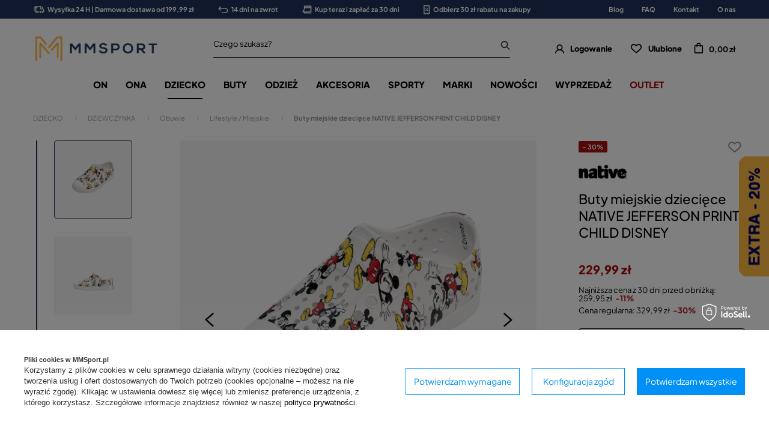

--- FILE ---
content_type: text/html; charset=utf-8
request_url: https://mmsport.pl/buty-miejskie-dzieciece-native-jefferson-print-child-disney?selected_size=onesize
body_size: 44405
content:
<!DOCTYPE html SYSTEM "about:legacy-compat">
<html lang="pl" class=""> 
    <head>
         
 
 
 

<meta name='viewport' content='user-scalable=no, initial-scale = 1.0, maximum-scale = 1.0, width=device-width'/><link rel="preload" crossorigin="anonymous" as="font" href="/data/designs/smarty/3_51/gfx/pol/fontello.woff?v=2">

 

 

 


<meta http-equiv="Content-Type" content="text/html; charset=utf-8"/>
<meta http-equiv="Content-Language" content="pol"/>
    <meta http-equiv="X-UA-Compatible" content="IE=edge"/>

    <title>Buty miejskie dziecięce NATIVE JEFFERSON PRINT CHILD DISNEY – cena, opinie - Mmsport.pl</title>

    <meta name="keywords" content=""/>

    <meta name="description" content="Native Dziecięce  Miejskie | Native | biały \ MALUCH |  "/>
        
<link rel="icon" href="/data/designs/smarty/3_51/gfx/pol/favicon.ico" />

    <meta name="theme-color" content="#000000"/>
    <meta name="msapplication-navbutton-color" content="#000000"/>
    <meta name="apple-mobile-web-app-status-bar-style" content="#000000"/>

 
 
    
 
            <link rel="stylesheet" type="text/css" href="/data/designs/smarty/3_51/gfx/pol/projector.css.gzip?r=1753452487354"/>
     
 


     
            
<script>
    var app_shop = {
        urls: {
            prefix: 'data="/gfx/'.replace('data="', '') + 'pol/',
            graphql: "/graphql/v1/",
        },
        vars: {
            priceType: 'gross',
            priceTypeVat: 'true',
            geoipCountryCode: 'US',
        },
        txt: { 
            priceTypeText: "  brutto"
        },
        fn: {},
        fnrun: {},
        files: [],
        graphql: {},
        oscop: true
    };

    const getCookieByName= (name) => {
        const value=`; ${document.cookie}`;
        const parts = value.split(`; ${name}=`);
        if(parts.length === 2) return parts.pop().split(';').shift(); 
        return false;
    };
    
    function hideClosedBars(){
        const closedBarsArray= JSON.parse(localStorage.getItem('closedBars'))||[];
        if(closedBarsArray.length) {
            const styleElement = document.createElement('style');
            styleElement.textContent= `${closedBarsArray.map((el)=>`#${el}`).join(',')}{display:none !important;}`;
            document.head.appendChild(styleElement);
        }
    }
    hideClosedBars();
</script>

 
 
 

    <meta name="robots" content="index,follow"/>

 
            <meta name="expires" content="never"/>
                <meta name="distribution" content="global"/>
     

    <meta name="rating" content="general"/>

    <meta name="Author" content="MMSPORT.PL na bazie IdoSell (www.idosell.com/shop)."/>

         
<!-- Begin LoginOptions html -->

<style>
#client_new_social .service_item[data-name="service_Apple"]:before, 
#cookie_login_social_more .service_item[data-name="service_Apple"]:before,
.oscop_contact .oscop_login__service[data-service="Apple"]:before {
    display: block;
    height: 2.6rem;
    content: url('/gfx/standards/apple.svg?r=1743165583');
}
.oscop_contact .oscop_login__service[data-service="Apple"]:before {
    height: auto;
    transform: scale(0.8);
}
#client_new_social .service_item[data-name="service_Apple"]:has(img.service_icon):before,
#cookie_login_social_more .service_item[data-name="service_Apple"]:has(img.service_icon):before,
.oscop_contact .oscop_login__service[data-service="Apple"]:has(img.service_icon):before {
    display: none;
}
</style>

<!-- End LoginOptions html -->

<!-- Open Graph -->
<meta property="og:type" content="website"><meta property="og:url" content="https://mmsport.pl/buty-miejskie-dzieciece-native-jefferson-print-child-disney
"><meta property="og:title" content="Buty miejskie dziecięce NATIVE JEFFERSON PRINT CHILD DISNEY"><meta property="og:site_name" content="MMSPORT.PL"><meta property="og:locale" content="pl_PL"><meta property="og:image" content="https://mmsport.pl/hpeciai/78c0aae91145e7d0eb1189c0baf6dd13/pol_pl_Buty-miejskie-dzieciece-NATIVE-JEFFERSON-PRINT-CHILD-DISNEY-22953_1.webp"><meta property="og:image:width" content="1000"><meta property="og:image:height" content="1000"><link rel="manifest" href="https://mmsport.pl/data/include/pwa/7/manifest.json?t=3"><meta name="apple-mobile-web-app-capable" content="yes"><meta name="apple-mobile-web-app-status-bar-style" content="black"><meta name="apple-mobile-web-app-title" content="mmsport.pl"><link rel="apple-touch-icon" href="/data/include/pwa/7/icon-128.png"><link rel="apple-touch-startup-image" href="/data/include/pwa/7/logo-512.png" /><meta name="msapplication-TileImage" content="/data/include/pwa/7/icon-144.png"><meta name="msapplication-TileColor" content="#2F3BA2"><meta name="msapplication-starturl" content="/"><script type="application/javascript">var _adblock = true;</script><script async src="/data/include/advertising.js"></script><script type="application/javascript">var statusPWA = {
                online: {
                    txt: "Połączono z internetem",
                    bg: "#5fa341"
                },
                offline: {
                    txt: "Brak połączenia z internetem",
                    bg: "#eb5467"
                }
            }</script><script async type="application/javascript" src="/ajax/js/pwa_online_bar.js?v=1&r=6"></script><script >
window.dataLayer = window.dataLayer || [];
window.gtag = function gtag() {
dataLayer.push(arguments);
}
gtag('consent', 'default', {
'ad_storage': 'denied',
'analytics_storage': 'denied',
'ad_personalization': 'denied',
'ad_user_data': 'denied',
'wait_for_update': 500
});

gtag('set', 'ads_data_redaction', true);
</script><script id="iaiscript_1" data-requirements="W10=" data-ga4_sel="ga4script">
window.iaiscript_1 = `<${'script'}  class='google_consent_mode_update'>
gtag('consent', 'update', {
'ad_storage': 'denied',
'analytics_storage': 'denied',
'ad_personalization': 'denied',
'ad_user_data': 'denied'
});
</${'script'}>`;
</script>
<!-- End Open Graph -->

<link rel="canonical" href="https://mmsport.pl/buty-miejskie-dzieciece-native-jefferson-print-child-disney" />

                <!-- Global site tag (gtag.js) -->
                <script  async src="https://www.googletagmanager.com/gtag/js?id=AW-836115463"></script>
                <script >
                    window.dataLayer = window.dataLayer || [];
                    window.gtag = function gtag(){dataLayer.push(arguments);}
                    gtag('js', new Date());
                    
                    gtag('config', 'AW-836115463', {"allow_enhanced_conversions":true});
gtag('config', 'G-EFPYEBVNSF');

                </script>
                
<!-- Begin additional html or js -->


<!--21|7|1-->
<style>#main_banner1 img[src*="loader.gif"] {width: 24px; height: 24px}
#main_news2 div.blog_data_wrapper {max-width: 46%;}
#main_news2 {margin-top: 30px;}
@media only screen and (max-width: 979px) {
#main_news2 {margin-top: 20px;}
}
@media only screen and (max-width: 757px) {
#main_news2 div.blog_data_wrapper {max-width: 100%;}
#blog_content_full_width .blog_date {top: 10px; right: 10px;}
#blog_content_full_width .blog_category_wrapper {top: 10px; left: 10px;}
}</style>
<!--166|7|92-->
<!-- Samba.ai pixel -->
<script async src="https://yottlyscript.com/script.js?tp=782401549"></script>
<!-- End Samba.ai pixel -->
<!--2|7|2-->
<style>
	#mmsport_map{
		font-size: 14px;
	}
	#mmsport_map .no_partners {
		display: block;
		font-size: 1.15em;
		font-weight: 600;
		left: 0;
		position: absolute;
		right: 0;
		text-align: center;
		text-transform: uppercase;
		top: calc(50% - 20px);
	}
	#mmsport_map #partner_search {
		display: inline-block;
		font-size: 1em;
		height: 45px;
		min-width: 170px;
	}
	#mmsport_map .stocks_list_sub {
		height: 500px;
		overflow-x: hidden;
		overflow-y: scroll;
		padding: 0;
	}
	#mmsport_map #map_wrapper {
		height: 500px;
		padding: 0;
	}

	#mmsport_map #map_canvas {
		width: 100%;
		height: 100%;
	}
	#mmsport_map #map_wrapper p {
		margin: 0;
	}
</style>
<!--51|7|25| modified: 2020-05-27 14:37:57-->
<script>window.dataLayer = window.dataLayer || [];
window.dataLayer.push({
'event': 'dynX',
'ecomm_prodid': 22953,
'ecomm_price': 229.99,
'ecomm_totalvalue': 229.99,
'ecomm_pagetype': 'product'
});</script>
<!--106|7|2-->
<style>
	#mmsport_map{
		font-size: 14px;
	}
	#mmsport_map .no_partners {
		display: block;
		font-size: 1.15em;
		font-weight: 600;
		left: 0;
		position: absolute;
		right: 0;
		text-align: center;
		text-transform: uppercase;
		top: calc(50% - 20px);
	}
	#mmsport_map #partner_search {
		display: inline-block;
		font-size: 1em;
		height: 45px;
		min-width: 170px;
	}
	#mmsport_map .stocks_list_sub {
		height: 500px;
		overflow-x: hidden;
		overflow-y: scroll;
		padding: 0;
	}
	#mmsport_map #map_wrapper {
		height: 500px;
		padding: 0;
	}

	#mmsport_map #map_canvas {
		width: 100%;
		height: 100%;
	}
	#mmsport_map #map_wrapper p {
		margin: 0;
	}
</style>
<!--108|7|58-->
<style>
#projector_price_srp_wrapper {
display: none !important;
}
</style>
<!--153|7|82| modified: 2023-08-10 11:16:29-->
<style>

 div.return_form:first-of-type {
    display: none!important;
}
</style>
<!--154|7|83-->
<style>
    @media(min-width: 979px){
        .bars__wrapper{
            min-height: 31px;
            display: flex;
            align-items: center;
        }
    }
</style>
<!--213|7|104| modified: 2025-11-18 15:54:46-->
<style>
@media(min-width: 979px){
    section#idm_samba_main_page_hotspot button.hotspot__arrow.hotspot__arrow--next.slick-next.slick-arrow,
    section#idm_samba_projector_hotspot button.hotspot__arrow.hotspot__arrow--next.slick-next.slick-arrow,
    section#idm_samba_projector_hotspot2 button.hotspot__arrow.hotspot__arrow--next.slick-next.slick-arrow,
    section#idm_samba_noproduct_hotspot button.hotspot__arrow.hotspot__arrow--next.slick-next.slick-arrow,
    section#idm_samba_search_hotspot button.hotspot__arrow.hotspot__arrow--next.slick-next.slick-arrow,
    section#idm_samba_catalog_hotspot button.hotspot__arrow.hotspot__arrow--next.slick-next.slick-arrow,
    section#idm_samba_basket_hotspot button.hotspot__arrow.hotspot__arrow--next.slick-next.slick-arrow,
section#idm_samba_404_hotspot button.hotspot__arrow.hotspot__arrow--next.slick-next.slick-arrow
 {
        right: 0;
    }

    section#idm_samba_main_page_hotspot button.hotspot__arrow.hotspot__arrow--prev.slick-prev.slick-arrow,
    section#idm_samba_projector_hotspot button.hotspot__arrow.hotspot__arrow--prev.slick-prev.slick-arrow,
    section#idm_samba_projector_hotspot2 button.hotspot__arrow.hotspot__arrow--prev.slick-prev.slick-arrow,
    section#idm_samba_noproduct_hotspot button.hotspot__arrow.hotspot__arrow--prev.slick-prev.slick-arrow,
    section#idm_samba_search_hotspot button.hotspot__arrow.hotspot__arrow--prev.slick-prev.slick-arrow,
    section#idm_samba_catalog_hotspot button.hotspot__arrow.hotspot__arrow--prev.slick-prev.slick-arrow,
    section#idm_samba_basket_hotspot button.hotspot__arrow.hotspot__arrow--prev.slick-prev.slick-arrow,
    section#idm_samba_404_hotspot button.hotspot__arrow.hotspot__arrow--prev.slick-prev.slick-arrow
 {
        left: 0;
    }
}
</style>
<!--217|7|105| modified: 2025-11-18 14:14:03-->
<script type="text/javascript">
(function() {
    var _qS = document.createElement('script');
    _qS.type = 'text/javascript';
    _qS.async = true;
    _qS.crossOrigin = 'anonymous'
    _qS.src = 'https://qjs.quarticon.it/qjs/82099ada5d17a814.js';
    (document.getElementsByTagName('head')[0]||document.getElementsByTagName('body')[0]).appendChild(_qS);
})();
</script>

<!-- End additional html or js -->
                <script>
                if (window.ApplePaySession && window.ApplePaySession.canMakePayments()) {
                    var applePayAvailabilityExpires = new Date();
                    applePayAvailabilityExpires.setTime(applePayAvailabilityExpires.getTime() + 2592000000); //30 days
                    document.cookie = 'applePayAvailability=yes; expires=' + applePayAvailabilityExpires.toUTCString() + '; path=/;secure;'
                    var scriptAppleJs = document.createElement('script');
                    scriptAppleJs.src = "/ajax/js/apple.js?v=3";
                    if (document.readyState === "interactive" || document.readyState === "complete") {
                          document.body.append(scriptAppleJs);
                    } else {
                        document.addEventListener("DOMContentLoaded", () => {
                            document.body.append(scriptAppleJs);
                        });  
                    }
                } else {
                    document.cookie = 'applePayAvailability=no; path=/;secure;'
                }
                </script>
                <script>let paypalDate = new Date();
                    paypalDate.setTime(paypalDate.getTime() + 86400000);
                    document.cookie = 'payPalAvailability_PLN=-1; expires=' + paypalDate.getTime() + '; path=/; secure';
                </script> 

                    <link rel="preload" as="image" href="/hpeciai/e1b5ffcf40f34b9c649fefbe4b3ea68b/pol_pm_Buty-miejskie-dzieciece-NATIVE-JEFFERSON-PRINT-CHILD-DISNEY-22953_1.webp">
        
                    <style>
                                    #photos_slider[data-skeleton] .photos__link:before {padding-top: calc(1000/1000* 100%);}
                    @media (min-width: 979px) {.photos__slider[data-skeleton] .photos__figure:not(.--nav):first-child .photos__link {max-height: 1000px;}} 
                            </style>
            </head>
    <body> 
         

         
         
         
         
         
         
         
         
         

        <script>
            var script = document.createElement('script');
            script.src = app_shop.urls.prefix + 'envelope.js';
            document.getElementsByTagName('body')[0].insertBefore(script, document.getElementsByTagName('body')[0].firstChild);
        </script>
        <div id="container" class="projector_page  container">

                <div class="bars_top bars"><div class="bars__item" id="bar56"  style="--background-color:#1f3059;--border-color:#1f3059;--font-color:#ffffff;"><div class="bars__wrapper"><div class="bars__content"> <ul class="bars-benefits">
    <li>
        <a href="https://mmsport.pl/pol-delivery.html">
            <img src="/data/include/cms/benefits/benefit1.svg" alt="">
            Wysyłka 24 H | Darmowa dostawa od 199,99 zł
        </a>
    </li>
    <li>
        <a href="https://mmsport.pl/pol-returns-and_replacements.html">
            <img src="/data/include/cms/benefits/benefit2.svg" alt="">
            14 dni na zwrot
        </a>
    </li>
    <li>
        <a href="https://mmsport.pl/Twisto-ccms-pol-221.html">
            <img src="/data/include/cms/benefits/benefit3.svg" alt="">
            Kup teraz i zapłać za 30 dni
        </a>
    </li>
    <li>
        <a href="https://mmsport.pl/Zapis-do-newslettera-ccms-pol-220.html">
            <img src="/data/include/cms/benefits/benefit4.svg" alt="">
            Odbierz 30 zł rabatu na zakupy
        </a>
    </li>
</ul></div></div></div><!-- Menu 5 -->
    <div id="main_tree5">
        <ul class="main_tree_sub row align_row" data-align="ul#px">
                            <li>
                                            <a class="title" href="/blog-pol.phtml" target="_self">
                            <strong>
                                Blog
                            </strong>
                        </a>
                                                        </li>
                            <li>
                                            <a class="title" href="/FAQ-chelp-pol-30.html" target="_self">
                            <strong>
                                FAQ
                            </strong>
                        </a>
                                                        </li>
                            <li>
                                            <a class="title" href="/contact-pol.html" target="_self">
                            <strong>
                                Kontakt
                            </strong>
                        </a>
                                                        </li>
                            <li>
                                            <a class="title" href="/MM-SPORT-informacje-cterms-pol-19.html" target="_self">
                            <strong>
                                O nas
                            </strong>
                        </a>
                                                        </li>
                    </ul>
    </div>
</div><script>document.documentElement.style.setProperty('--bars-height',`${document.querySelector('.bars_top').offsetHeight}px`);</script>    <header class="header">
        <!--Javascript (menu_javascript, 116372.1)-->


            
<script class="ajaxLoad">
        
                    
    app_shop.vars.vat_registered = "true";
    app_shop.vars.currency_format = "###,##0.00";
    
            app_shop.vars.currency_before_value = false;
        
            app_shop.vars.currency_space = true;
                    
    app_shop.vars.symbol = "zł";
    app_shop.vars.id= "PLN";
    app_shop.vars.baseurl = "http://mmsport.pl/";
    app_shop.vars.sslurl= "https://mmsport.pl/";
    app_shop.vars.curr_url= "%2Fbuty-miejskie-dzieciece-native-jefferson-print-child-disney%3Fselected_size%3Donesize";
    
                    
    var currency_decimal_separator = ',';
    var currency_grouping_separator = ' ';
                
            app_shop.vars.blacklist_extension = [
             "exe"
             ,"com"
             ,"swf"
             ,"js"
             ,"php"
                    ];
        
            app_shop.vars.blacklist_mime = [
             "application/javascript"
             ,"application/octet-stream"
             ,"message/http"
             ,"text/javascript"
             ,"application/x-deb"
             ,"application/x-javascript"
             ,"application/x-shockwave-flash"
             ,"application/x-msdownload"
                    ];
        
            app_shop.urls.contact = "/contact-pol.html";
    </script>

<div id="viewType" style="display:none"></div>
        <!--Sugerowany sklep dla języka (menu_suggested_shop_for_language, 112162.1)-->

 
        <!--Górne menu (menu_top, 106526.1)-->
<div id="logo" class="logo d-flex align-items-center justify-content-start"><a class="d-flex align-items-center" href="https://mmsport.pl" target="_self"><img src="/data/gfx/mask/pol/logo_7_big.png" alt="MMSPORT" width="1000" height="303"></a></div>          <!--Szybkie wyszukiwanie (menu_search, 120950.1)-->
<form method="get" id="menu_search" class="menu_search" action="https://mmsport.pl/search.php"><a href="#showSearchForm" class="menu_search__mobile"></a><div class="menu_search__block"><div class="menu_search__item --input"><input class="menu_search__input" type="text" name="text" autocomplete="off"placeholder="Czego szukasz?"><button class="menu_search__submit" type="submit"></button></div><div class="menu_search__item --results search_result"></div></div></form>        <!--Ustawienia języka oraz walut (menu_settings, 109097.1)-->
<div id="menu_settings" class="d-flex align-items-center justify-content-center justify-content-lg-end"></div>
        <div id="menu_links" class="menu_links d-flex align-items-center"><a href="https://mmsport.pl/login.php" class="menu_links__link menu_links__link--account d-flex align-items-center justify-content-center" title="Logowanie"><span class="menu_links__icon"><i class="icon-user-1"></i></span><span class="menu_links__desc">Logowanie</span></a><a href="https://mmsport.pl/basketedit.php?mode=2" class="menu_links__link menu_links__link--wishlist d-flex align-items-center justify-content-center" title="Lista zakupowa"><span class="menu_links__icon"><i class="icon-heart-1"></i></span><span class="menu_links__desc">Ulubione</span><span class="menu_links__count"></span></a></div>
        <div id="headerBasket" class="headerBasket headerBasket--cached"><a class="headerBasket__link" href="/basketedit.php"><span class="headerBasket__badge"></span><strong class="headerBasket__price">0,00 zł</strong></a><script>
                app_shop.vars.cache_html = true;
            </script></div>        
<nav id="menu_categories" class="navbar">
    <button type="button" class="d-md-none navbar__toggler"><i class="icon-hamburger"></i></button>

    <div class="navbar__collapse" id="menu_navbar">
        <ul class="navbar__nav">
                            <li class="navbar__item">
                                         
                        <a href="/odziez-obuwie-sportowe-meskie" target="_self" title="ON" class="navbar__link">
                                            ON
                     
                        </a>
                                        
                                            <ul class="navbar__subnav ">
                             
                                <li class="navbar__item navbar__item--all d-md-none">
                                    <a href="/odziez-obuwie-sportowe-meskie" target="_self" title="ON" class="navbar__link">
                                        Zobacz wszystkie
                                    </a>
                                </li>
                                                                                        <li class="navbar__item">
                                    <a 
                                         target="_self"   
                                        class="navbar__link"  
                                        href="/odziez-meska-sportowa"
                                    >
                                        Odzież 
                                    </a>
                                    
                                                                            <ul class="navbar__subsubnav">
                                             
                                                <li class="navbar__item navbar__item--all d-md-none">
                                                    <a href="/odziez-meska-sportowa" target="_self" title="Odzież" class="navbar__link">
                                                        Zobacz wszystkie
                                                    </a>
                                                </li>
                                                                                                                                        <li class="navbar__item">
                                                    <a 
                                                         target="_self"   
                                                        class="navbar__link"  
                                                        href="/koszulki-meskie-sportowe"
                                                    >
                                                                                                                    Koszulki 
                                                                                                            </a>
                                                                                                            <ul class="navbar__subsubsubnav">
                                                                                                                            <li class="navbar__item">
                                                                    <a 
                                                                         target="_self"   
                                                                        class="navbar__link"  
                                                                        href="/koszulki-meskie-z-dlugim-rekawem"
                                                                    >
                                                                                                                                                    Długi rękaw 
                                                                                                                                            </a>
                                                                    
                                                                </li>
                                                                                                                            <li class="navbar__item">
                                                                    <a 
                                                                         target="_self"   
                                                                        class="navbar__link"  
                                                                        href="/koszulki-meskie-z-krotkim-rekawem"
                                                                    >
                                                                                                                                                    Krótki rękaw 
                                                                                                                                            </a>
                                                                    
                                                                </li>
                                                                                                                            <li class="navbar__item">
                                                                    <a 
                                                                         target="_self"   
                                                                        class="navbar__link"  
                                                                        href="/koszulki-meskie-bez-rekawow"
                                                                    >
                                                                                                                                                    Bez rękawów 
                                                                                                                                            </a>
                                                                    
                                                                </li>
                                                                                                                            <li class="navbar__item">
                                                                    <a 
                                                                         target="_self"   
                                                                        class="navbar__link"  
                                                                        href="/koszulki-meskie-polo-sportowe"
                                                                    >
                                                                                                                                                    Polo 
                                                                                                                                            </a>
                                                                    
                                                                </li>
                                                                                                                    </ul>
                                                                                                    </li>
                                                                                            <li class="navbar__item">
                                                    <a 
                                                         target="_self"   
                                                        class="navbar__link"  
                                                        href="/kurtki-meskie-sportowe"
                                                    >
                                                                                                                    Kurtki 
                                                                                                            </a>
                                                                                                    </li>
                                                                                            <li class="navbar__item">
                                                    <a 
                                                         target="_self"   
                                                        class="navbar__link"  
                                                        href="/spodnie-meskie-sportowe"
                                                    >
                                                                                                                    Spodnie 
                                                                                                            </a>
                                                                                                            <ul class="navbar__subsubsubnav">
                                                                                                                            <li class="navbar__item">
                                                                    <a 
                                                                         target="_self"   
                                                                        class="navbar__link"  
                                                                        href="/krotkie-spodenki-meskie-sportowe"
                                                                    >
                                                                                                                                                    Krótkie 
                                                                                                                                            </a>
                                                                    
                                                                </li>
                                                                                                                            <li class="navbar__item">
                                                                    <a 
                                                                         target="_self"   
                                                                        class="navbar__link"  
                                                                        href="/legginsy-meskie"
                                                                    >
                                                                                                                                                    Legginsy 
                                                                                                                                            </a>
                                                                    
                                                                </li>
                                                                                                                            <li class="navbar__item">
                                                                    <a 
                                                                         target="_self"   
                                                                        class="navbar__link"  
                                                                        href="/spodnie-dresowe-meskie"
                                                                    >
                                                                                                                                                    Dresowe 
                                                                                                                                            </a>
                                                                    
                                                                </li>
                                                                                                                    </ul>
                                                                                                    </li>
                                                                                            <li class="navbar__item">
                                                    <a 
                                                         target="_self"   
                                                        class="navbar__link"  
                                                        href="/bluzy-meskie-sportowe"
                                                    >
                                                                                                                    Bluzy 
                                                                                                            </a>
                                                                                                            <ul class="navbar__subsubsubnav">
                                                                                                                            <li class="navbar__item">
                                                                    <a 
                                                                         target="_self"   
                                                                        class="navbar__link"  
                                                                        href="/bluzy-meskie-bez-kaptura"
                                                                    >
                                                                                                                                                    Bez kaptura 
                                                                                                                                            </a>
                                                                    
                                                                </li>
                                                                                                                            <li class="navbar__item">
                                                                    <a 
                                                                         target="_self"   
                                                                        class="navbar__link"  
                                                                        href="/bluzy-meskie-z-kapturem"
                                                                    >
                                                                                                                                                    Z kapturem 
                                                                                                                                            </a>
                                                                    
                                                                </li>
                                                                                                                            <li class="navbar__item">
                                                                    <a 
                                                                         target="_self"   
                                                                        class="navbar__link"  
                                                                        href="/bluzy-meskie-dresowe"
                                                                    >
                                                                                                                                                    Dresowe 
                                                                                                                                            </a>
                                                                    
                                                                </li>
                                                                                                                    </ul>
                                                                                                    </li>
                                                                                            <li class="navbar__item">
                                                    <a 
                                                         target="_self"   
                                                        class="navbar__link"  
                                                        href="/dresy-meskie-sportowe"
                                                    >
                                                                                                                    Dresy 
                                                                                                            </a>
                                                                                                    </li>
                                                                                            <li class="navbar__item">
                                                    <a 
                                                         target="_self"   
                                                        class="navbar__link"  
                                                        href="/legginsy-meskie"
                                                    >
                                                                                                                    Legginsy 
                                                                                                            </a>
                                                                                                    </li>
                                                                                            <li class="navbar__item">
                                                    <a 
                                                         target="_self"   
                                                        class="navbar__link"  
                                                        href="/bielizna-meska"
                                                    >
                                                                                                                    Bielizna 
                                                                                                            </a>
                                                                                                    </li>
                                                                                            <li class="navbar__item">
                                                    <a 
                                                         target="_self"   
                                                        class="navbar__link"  
                                                        href="/bielizna-termoaktywna-sportowa-meska"
                                                    >
                                                                                                                    Bielizna termoaktywna 
                                                                                                            </a>
                                                                                                    </li>
                                                                                            <li class="navbar__item">
                                                    <a 
                                                         target="_self"   
                                                        class="navbar__link"  
                                                        href="/pol_m_ON_Odziez_Kamizelki-7050.html"
                                                    >
                                                                                                                    Kamizelki 
                                                                                                            </a>
                                                                                                    </li>
                                                                                    </ul>
                                                                    </li>
                                                            <li class="navbar__item">
                                    <a 
                                         target="_self"   
                                        class="navbar__link"  
                                        href="/obuwie-meskie"
                                    >
                                        Obuwie 
                                    </a>
                                    
                                                                            <ul class="navbar__subsubnav">
                                             
                                                <li class="navbar__item navbar__item--all d-md-none">
                                                    <a href="/obuwie-meskie" target="_self" title="Obuwie" class="navbar__link">
                                                        Zobacz wszystkie
                                                    </a>
                                                </li>
                                                                                                                                        <li class="navbar__item">
                                                    <a 
                                                         target="_self"   
                                                        class="navbar__link"  
                                                        href="/buty-meskie-sportowe"
                                                    >
                                                                                                                    Buty sportowe 
                                                                                                            </a>
                                                                                                            <ul class="navbar__subsubsubnav">
                                                                                                                            <li class="navbar__item">
                                                                    <a 
                                                                         target="_self"   
                                                                        class="navbar__link"  
                                                                        href="/buty-meskie-do-biegania"
                                                                    >
                                                                                                                                                    Buty biegowe 
                                                                                                                                            </a>
                                                                    
                                                                </li>
                                                                                                                            <li class="navbar__item">
                                                                    <a 
                                                                         target="_self"   
                                                                        class="navbar__link"  
                                                                        href="/buty-meskie-treningowe"
                                                                    >
                                                                                                                                                    Buty treningowe 
                                                                                                                                            </a>
                                                                    
                                                                </li>
                                                                                                                            <li class="navbar__item">
                                                                    <a 
                                                                         target="_self"   
                                                                        class="navbar__link"  
                                                                        href="/buty-meskie-pilkarskie"
                                                                    >
                                                                                                                                                    Buty piłkarskie 
                                                                                                                                            </a>
                                                                    
                                                                </li>
                                                                                                                            <li class="navbar__item">
                                                                    <a 
                                                                         target="_self"   
                                                                        class="navbar__link"  
                                                                        href="/buty-meskie-tenisowe"
                                                                    >
                                                                                                                                                    Buty tenisowe 
                                                                                                                                            </a>
                                                                    
                                                                </li>
                                                                                                                            <li class="navbar__item">
                                                                    <a 
                                                                         target="_self"   
                                                                        class="navbar__link"  
                                                                        href="/buty-do-siatkowki-meskie"
                                                                    >
                                                                                                                                                    Buty do siatkówki 
                                                                                                                                            </a>
                                                                    
                                                                </li>
                                                                                                                            <li class="navbar__item">
                                                                    <a 
                                                                         target="_self"   
                                                                        class="navbar__link"  
                                                                        href="/pol_m_ON_Obuwie_Buty-sportowe_Buty-bokserskie-zapasnicze-8107.html"
                                                                    >
                                                                                                                                                    Buty bokserskie/zapaśnicze 
                                                                                                                                            </a>
                                                                    
                                                                </li>
                                                                                                                    </ul>
                                                                                                    </li>
                                                                                            <li class="navbar__item">
                                                    <a 
                                                         target="_self"   
                                                        class="navbar__link"  
                                                        href="/buty-meskie-miejskie-lifestyle"
                                                    >
                                                                                                                    Miejskie / Lifestyle 
                                                                                                            </a>
                                                                                                    </li>
                                                                                            <li class="navbar__item">
                                                    <a 
                                                         target="_self"   
                                                        class="navbar__link"  
                                                        href="/buty-meskie-sneakersy"
                                                    >
                                                                                                                    Sneakersy męskie 
                                                                                                            </a>
                                                                                                    </li>
                                                                                            <li class="navbar__item">
                                                    <a 
                                                         target="_self"   
                                                        class="navbar__link"  
                                                        href="/buty-meskie-zimowe"
                                                    >
                                                                                                                    Zimowe 
                                                                                                            </a>
                                                                                                    </li>
                                                                                            <li class="navbar__item">
                                                    <a 
                                                         target="_self"   
                                                        class="navbar__link"  
                                                        href="/buty-meskie-sniegowce"
                                                    >
                                                                                                                    Śniegowce 
                                                                                                            </a>
                                                                                                    </li>
                                                                                            <li class="navbar__item">
                                                    <a 
                                                         target="_self"   
                                                        class="navbar__link"  
                                                        href="/buty-meskie-trekkingowe"
                                                    >
                                                                                                                    Trekkingowe 
                                                                                                            </a>
                                                                                                    </li>
                                                                                            <li class="navbar__item">
                                                    <a 
                                                         target="_self"   
                                                        class="navbar__link"  
                                                        href="/trampki-meskie"
                                                    >
                                                                                                                    Trampki 
                                                                                                            </a>
                                                                                                    </li>
                                                                                            <li class="navbar__item">
                                                    <a 
                                                         target="_self"   
                                                        class="navbar__link"  
                                                        href="/sandaly-meskie"
                                                    >
                                                                                                                    Sandały 
                                                                                                            </a>
                                                                                                    </li>
                                                                                            <li class="navbar__item">
                                                    <a 
                                                         target="_self"   
                                                        class="navbar__link"  
                                                        href="/buty-meskie-kapcie"
                                                    >
                                                                                                                    Kapcie 
                                                                                                            </a>
                                                                                                    </li>
                                                                                            <li class="navbar__item">
                                                    <a 
                                                         target="_self"   
                                                        class="navbar__link"  
                                                        href="/buty-meskie-klapki"
                                                    >
                                                                                                                    Klapki 
                                                                                                            </a>
                                                                                                    </li>
                                                                                            <li class="navbar__item">
                                                    <a 
                                                         target="_self"   
                                                        class="navbar__link"  
                                                        href="/buty-meskie-japonki"
                                                    >
                                                                                                                    Japonki 
                                                                                                            </a>
                                                                                                    </li>
                                                                                    </ul>
                                                                    </li>
                                                            <li class="navbar__item">
                                    <a 
                                         target="_self"   
                                        class="navbar__link"  
                                        href="/akcesoria-sportowe-meskie"
                                    >
                                        Akcesoria 
                                    </a>
                                    
                                                                            <ul class="navbar__subsubnav">
                                             
                                                <li class="navbar__item navbar__item--all d-md-none">
                                                    <a href="/akcesoria-sportowe-meskie" target="_self" title="Akcesoria" class="navbar__link">
                                                        Zobacz wszystkie
                                                    </a>
                                                </li>
                                                                                                                                        <li class="navbar__item">
                                                    <a 
                                                         target="_self"   
                                                        class="navbar__link"  
                                                        href="/plecaki-sportowe-meskie"
                                                    >
                                                                                                                    Plecaki 
                                                                                                            </a>
                                                                                                    </li>
                                                                                            <li class="navbar__item">
                                                    <a 
                                                         target="_self"   
                                                        class="navbar__link"  
                                                        href="/torby-sportowe-meskie"
                                                    >
                                                                                                                    Torby 
                                                                                                            </a>
                                                                                                    </li>
                                                                                            <li class="navbar__item">
                                                    <a 
                                                         target="_self"   
                                                        class="navbar__link"  
                                                        href="/torebki-meskie-sportowe"
                                                    >
                                                                                                                    Torebki męskie 
                                                                                                            </a>
                                                                                                    </li>
                                                                                            <li class="navbar__item">
                                                    <a 
                                                         target="_self"   
                                                        class="navbar__link"  
                                                        href="/skarpetki-meskie"
                                                    >
                                                                                                                    Skarpetki 
                                                                                                            </a>
                                                                                                    </li>
                                                                                            <li class="navbar__item">
                                                    <a 
                                                         target="_self"   
                                                        class="navbar__link"  
                                                        href="/czapki-meskie"
                                                    >
                                                                                                                    Czapki 
                                                                                                            </a>
                                                                                                            <ul class="navbar__subsubsubnav">
                                                                                                                            <li class="navbar__item">
                                                                    <a 
                                                                         target="_self"   
                                                                        class="navbar__link"  
                                                                        href="/czapki-z-daszkiem-meskie"
                                                                    >
                                                                                                                                                    Z daszkiem 
                                                                                                                                            </a>
                                                                    
                                                                </li>
                                                                                                                            <li class="navbar__item">
                                                                    <a 
                                                                         target="_self"   
                                                                        class="navbar__link"  
                                                                        href="/czapki-zimowe-meskie"
                                                                    >
                                                                                                                                                    Zimowe 
                                                                                                                                            </a>
                                                                    
                                                                </li>
                                                                                                                    </ul>
                                                                                                    </li>
                                                                                            <li class="navbar__item">
                                                    <a 
                                                         target="_self"   
                                                        class="navbar__link"  
                                                        href="/okulary-meskie"
                                                    >
                                                                                                                    Okulary 
                                                                                                            </a>
                                                                                                            <ul class="navbar__subsubsubnav">
                                                                                                                            <li class="navbar__item">
                                                                    <a 
                                                                         target="_self"   
                                                                        class="navbar__link"  
                                                                        href="/okulary-przeciwsloneczne-meskie"
                                                                    >
                                                                                                                                                    Przeciwsłoneczne 
                                                                                                                                            </a>
                                                                    
                                                                </li>
                                                                                                                            <li class="navbar__item">
                                                                    <a 
                                                                         target="_self"   
                                                                        class="navbar__link"  
                                                                        href="/okulary-sportowe-meskie"
                                                                    >
                                                                                                                                                    Sportowe 
                                                                                                                                            </a>
                                                                    
                                                                </li>
                                                                                                                    </ul>
                                                                                                    </li>
                                                                                            <li class="navbar__item">
                                                    <a 
                                                         target="_self"   
                                                        class="navbar__link"  
                                                        href="/opaski-meskie"
                                                    >
                                                                                                                    Opaski 
                                                                                                            </a>
                                                                                                    </li>
                                                                                            <li class="navbar__item">
                                                    <a 
                                                         target="_self"   
                                                        class="navbar__link"  
                                                        href="/rekawiczki-meskie-sportowe"
                                                    >
                                                                                                                    Rękawiczki 
                                                                                                            </a>
                                                                                                    </li>
                                                                                            <li class="navbar__item">
                                                    <a 
                                                         target="_self"   
                                                        class="navbar__link"  
                                                        href="/nerki-meskie"
                                                    >
                                                                                                                    Nerki 
                                                                                                            </a>
                                                                                                    </li>
                                                                                            <li class="navbar__item">
                                                    <a 
                                                         target="_self"   
                                                        class="navbar__link"  
                                                        href="/pilki-do-koszykowki-meskie"
                                                    >
                                                                                                                    Piłki do koszykówki 
                                                                                                            </a>
                                                                                                    </li>
                                                                                            <li class="navbar__item">
                                                    <a 
                                                         target="_self"   
                                                        class="navbar__link"  
                                                        href="/maty-do-jogi-meskie"
                                                    >
                                                                                                                    Maty do Jogi 
                                                                                                            </a>
                                                                                                    </li>
                                                                                            <li class="navbar__item">
                                                    <a 
                                                         target="_self"   
                                                        class="navbar__link"  
                                                        href="/inne-akcesoria-meskie"
                                                    >
                                                                                                                    Inne 
                                                                                                            </a>
                                                                                                    </li>
                                                                                            <li class="navbar__item">
                                                    <a 
                                                         target="_self"   
                                                        class="navbar__link"  
                                                        href="/pol_m_ON_Akcesoria_Wkladki-do-butow-6262.html"
                                                    >
                                                                                                                    Wkładki do butów 
                                                                                                            </a>
                                                                                                    </li>
                                                                                            <li class="navbar__item">
                                                    <a 
                                                         target="_self"   
                                                        class="navbar__link"  
                                                        href="/pol_m_ON_Akcesoria_Szaliki-Kominy-6271.html"
                                                    >
                                                                                                                    Szaliki / Kominy 
                                                                                                            </a>
                                                                                                    </li>
                                                                                            <li class="navbar__item">
                                                    <a 
                                                         target="_self"   
                                                        class="navbar__link"  
                                                        href="/pol_m_ON_Akcesoria_Portfele-6278.html"
                                                    >
                                                                                                                    Portfele 
                                                                                                            </a>
                                                                                                    </li>
                                                                                            <li class="navbar__item">
                                                    <a 
                                                         target="_self"   
                                                        class="navbar__link"  
                                                        href="/pol_m_ON_Akcesoria_Bidony-8856.html"
                                                    >
                                                                                                                    Bidony 
                                                                                                            </a>
                                                                                                    </li>
                                                                                    </ul>
                                                                    </li>
                                                            <li class="navbar__item">
                                    <a 
                                         target="_self"   
                                        class="navbar__link"  
                                        href="/pol_m_ON_Sporty-3924.html"
                                    >
                                        Sporty 
                                    </a>
                                    
                                                                            <ul class="navbar__subsubnav">
                                             
                                                <li class="navbar__item navbar__item--all d-md-none">
                                                    <a href="/pol_m_ON_Sporty-3924.html" target="_self" title="Sporty" class="navbar__link">
                                                        Zobacz wszystkie
                                                    </a>
                                                </li>
                                                                                                                                        <li class="navbar__item">
                                                    <a 
                                                         target="_self"   
                                                        class="navbar__link"  
                                                        href="/trening-meski-odziez-obuwie-akcesoria"
                                                    >
                                                                                                                    Trening 
                                                                                                            </a>
                                                                                                    </li>
                                                                                            <li class="navbar__item">
                                                    <a 
                                                         target="_self"   
                                                        class="navbar__link"  
                                                        href="/bieganie-odziez-obuwie-akcesoria-dla-mezczyzn"
                                                    >
                                                                                                                    Bieganie 
                                                                                                            </a>
                                                                                                    </li>
                                                                                            <li class="navbar__item">
                                                    <a 
                                                         target="_self"   
                                                        class="navbar__link"  
                                                        href="/koszykowka-odziez-obuwie-akcesoria-dla-mezczyzn"
                                                    >
                                                                                                                    Koszykówka 
                                                                                                            </a>
                                                                                                    </li>
                                                                                            <li class="navbar__item">
                                                    <a 
                                                         target="_self"   
                                                        class="navbar__link"  
                                                        href="/pilka-nozna-odziez-obuwie-akcesoria-dla-mezczyzn"
                                                    >
                                                                                                                    Piłka nożna 
                                                                                                            </a>
                                                                                                    </li>
                                                                                            <li class="navbar__item">
                                                    <a 
                                                         target="_self"   
                                                        class="navbar__link"  
                                                        href="/outdoor-odziez-obuwie-akcesoria-dla-mezczyzn"
                                                    >
                                                                                                                    Outdoor 
                                                                                                            </a>
                                                                                                    </li>
                                                                                            <li class="navbar__item">
                                                    <a 
                                                         target="_self"   
                                                        class="navbar__link"  
                                                        href="/tenis-odziez-obuwie-akcesoria-dla-mezczyzn"
                                                    >
                                                                                                                    Tenis 
                                                                                                            </a>
                                                                                                    </li>
                                                                                            <li class="navbar__item">
                                                    <a 
                                                         target="_self"   
                                                        class="navbar__link"  
                                                        href="/siatkowka-odziez-obuwie-akcesoria-dla-mezczyzn"
                                                    >
                                                                                                                    Siatkówka 
                                                                                                            </a>
                                                                                                    </li>
                                                                                            <li class="navbar__item">
                                                    <a 
                                                         target="_self"   
                                                        class="navbar__link"  
                                                        href="/joga-odziez-obuwie-akcesoria-dla-mezczyzn"
                                                    >
                                                                                                                    Joga 
                                                                                                            </a>
                                                                                                    </li>
                                                                                            <li class="navbar__item">
                                                    <a 
                                                         target="_self"   
                                                        class="navbar__link"  
                                                        href="/zapasy-odziez-obuwie-akcesoria-dla-mezczyzn"
                                                    >
                                                                                                                    Zapasy 
                                                                                                            </a>
                                                                                                    </li>
                                                                                            <li class="navbar__item">
                                                    <a 
                                                         target="_self"   
                                                        class="navbar__link"  
                                                        href="/pol_m_ON_Sporty_Boks-7092.html"
                                                    >
                                                                                                                    Boks 
                                                                                                            </a>
                                                                                                    </li>
                                                                                    </ul>
                                                                    </li>
                                                    </ul>
                                    </li>
                            <li class="navbar__item">
                                         
                        <a href="/odziez-obuwie-sportowe-damska" target="_self" title="ONA" class="navbar__link">
                                            ONA
                     
                        </a>
                                        
                                            <ul class="navbar__subnav ">
                             
                                <li class="navbar__item navbar__item--all d-md-none">
                                    <a href="/odziez-obuwie-sportowe-damska" target="_self" title="ONA" class="navbar__link">
                                        Zobacz wszystkie
                                    </a>
                                </li>
                                                                                        <li class="navbar__item">
                                    <a 
                                         target="_self"   
                                        class="navbar__link"  
                                        href="/odziez-sportowa-dla-kobiet"
                                    >
                                        Odzież 
                                    </a>
                                    
                                                                            <ul class="navbar__subsubnav">
                                             
                                                <li class="navbar__item navbar__item--all d-md-none">
                                                    <a href="/odziez-sportowa-dla-kobiet" target="_self" title="Odzież" class="navbar__link">
                                                        Zobacz wszystkie
                                                    </a>
                                                </li>
                                                                                                                                        <li class="navbar__item">
                                                    <a 
                                                         target="_self"   
                                                        class="navbar__link"  
                                                        href="/koszulki-sportowe-damskie"
                                                    >
                                                                                                                    Koszulki 
                                                                                                            </a>
                                                                                                            <ul class="navbar__subsubsubnav">
                                                                                                                            <li class="navbar__item">
                                                                    <a 
                                                                         target="_self"   
                                                                        class="navbar__link"  
                                                                        href="/koszulki-damskie-sportowe-z-dlugim-rekawem"
                                                                    >
                                                                                                                                                    Długi rękaw 
                                                                                                                                            </a>
                                                                    
                                                                </li>
                                                                                                                            <li class="navbar__item">
                                                                    <a 
                                                                         target="_self"   
                                                                        class="navbar__link"  
                                                                        href="/koszulki-damskie-sportowe-z-krotkim-rekawem"
                                                                    >
                                                                                                                                                    Krótki rękaw 
                                                                                                                                            </a>
                                                                    
                                                                </li>
                                                                                                                            <li class="navbar__item">
                                                                    <a 
                                                                         target="_self"   
                                                                        class="navbar__link"  
                                                                        href="/koszulki-damskie-sportowe-na-ramiaczkach"
                                                                    >
                                                                                                                                                    Na ramiączkach 
                                                                                                                                            </a>
                                                                    
                                                                </li>
                                                                                                                            <li class="navbar__item">
                                                                    <a 
                                                                         target="_self"   
                                                                        class="navbar__link"  
                                                                        href="/topy-damskie-sportowe"
                                                                    >
                                                                                                                                                    Topy 
                                                                                                                                            </a>
                                                                    
                                                                </li>
                                                                                                                    </ul>
                                                                                                    </li>
                                                                                            <li class="navbar__item">
                                                    <a 
                                                         target="_self"   
                                                        class="navbar__link"  
                                                        href="/kurtki-damskie-sportowe"
                                                    >
                                                                                                                    Kurtki 
                                                                                                            </a>
                                                                                                    </li>
                                                                                            <li class="navbar__item">
                                                    <a 
                                                         target="_self"   
                                                        class="navbar__link"  
                                                        href="/spodnie-damskie-sportowe"
                                                    >
                                                                                                                    Spodnie 
                                                                                                            </a>
                                                                                                            <ul class="navbar__subsubsubnav">
                                                                                                                            <li class="navbar__item">
                                                                    <a 
                                                                         target="_self"   
                                                                        class="navbar__link"  
                                                                        href="/spodenki-krotkie-damskie-sportowe"
                                                                    >
                                                                                                                                                    Szorty 
                                                                                                                                            </a>
                                                                    
                                                                </li>
                                                                                                                            <li class="navbar__item">
                                                                    <a 
                                                                         target="_self"   
                                                                        class="navbar__link"  
                                                                        href="/pol_m_ONA_Odziez_Legginsy-3837.html"
                                                                    >
                                                                                                                                                    Legginsy 
                                                                                                                                            </a>
                                                                    
                                                                </li>
                                                                                                                            <li class="navbar__item">
                                                                    <a 
                                                                         target="_self"   
                                                                        class="navbar__link"  
                                                                        href="/spodnie-dresowe-damskie-sportowe"
                                                                    >
                                                                                                                                                    Dresowe 
                                                                                                                                            </a>
                                                                    
                                                                </li>
                                                                                                                            <li class="navbar__item">
                                                                    <a 
                                                                         target="_self"   
                                                                        class="navbar__link"  
                                                                        href="/spodnie-lifestyle"
                                                                    >
                                                                                                                                                    Lifestyle 
                                                                                                                                            </a>
                                                                    
                                                                </li>
                                                                                                                            <li class="navbar__item">
                                                                    <a 
                                                                         target="_self"   
                                                                        class="navbar__link"  
                                                                        href="/kolarki-damskie"
                                                                    >
                                                                                                                                                    Kolarki damskie 
                                                                                                                                            </a>
                                                                    
                                                                </li>
                                                                                                                    </ul>
                                                                                                    </li>
                                                                                            <li class="navbar__item">
                                                    <a 
                                                         target="_self"   
                                                        class="navbar__link"  
                                                        href="/bluzy-sportowe-damskie"
                                                    >
                                                                                                                    Bluzy 
                                                                                                            </a>
                                                                                                            <ul class="navbar__subsubsubnav">
                                                                                                                            <li class="navbar__item">
                                                                    <a 
                                                                         target="_self"   
                                                                        class="navbar__link"  
                                                                        href="/bluzy-damskie-sportowe-bez-kaptura"
                                                                    >
                                                                                                                                                    Bez kaptura 
                                                                                                                                            </a>
                                                                    
                                                                </li>
                                                                                                                            <li class="navbar__item">
                                                                    <a 
                                                                         target="_self"   
                                                                        class="navbar__link"  
                                                                        href="/bluzy-damskie-sportowe-z-kapturem"
                                                                    >
                                                                                                                                                    Z kapturem 
                                                                                                                                            </a>
                                                                    
                                                                </li>
                                                                                                                            <li class="navbar__item">
                                                                    <a 
                                                                         target="_self"   
                                                                        class="navbar__link"  
                                                                        href="/bluzy-damskie-dresowe"
                                                                    >
                                                                                                                                                    Dresowe 
                                                                                                                                            </a>
                                                                    
                                                                </li>
                                                                                                                    </ul>
                                                                                                    </li>
                                                                                            <li class="navbar__item">
                                                    <a 
                                                         target="_self"   
                                                        class="navbar__link"  
                                                        href="/dresy-sportowe-damskie"
                                                    >
                                                                                                                    Dresy 
                                                                                                            </a>
                                                                                                    </li>
                                                                                            <li class="navbar__item">
                                                    <a 
                                                         target="_self"   
                                                        class="navbar__link"  
                                                        href="/biustonosze-sportowe"
                                                    >
                                                                                                                    Biustonosze sportowe 
                                                                                                            </a>
                                                                                                    </li>
                                                                                            <li class="navbar__item">
                                                    <a 
                                                         target="_self"   
                                                        class="navbar__link"  
                                                        href="/bielizna-damska-sportowa"
                                                    >
                                                                                                                    Bielizna 
                                                                                                            </a>
                                                                                                    </li>
                                                                                            <li class="navbar__item">
                                                    <a 
                                                         target="_self"   
                                                        class="navbar__link"  
                                                        href="/legginsy-damskie-sportowe"
                                                    >
                                                                                                                    Legginsy 
                                                                                                            </a>
                                                                                                    </li>
                                                                                            <li class="navbar__item">
                                                    <a 
                                                         target="_self"   
                                                        class="navbar__link"  
                                                        href="/damskie-zestawy-fitness"
                                                    >
                                                                                                                    Zestawy fitness 
                                                                                                            </a>
                                                                                                    </li>
                                                                                            <li class="navbar__item">
                                                    <a 
                                                         target="_self"   
                                                        class="navbar__link"  
                                                        href="/sukienki-spodnice-damskie"
                                                    >
                                                                                                                    Sukienki / Spódnice 
                                                                                                            </a>
                                                                                                    </li>
                                                                                            <li class="navbar__item">
                                                    <a 
                                                         target="_self"   
                                                        class="navbar__link"  
                                                        href="/stroje-kapielowe"
                                                    >
                                                                                                                    Stroje kąpielowe 
                                                                                                            </a>
                                                                                                    </li>
                                                                                            <li class="navbar__item">
                                                    <a 
                                                         target="_self"   
                                                        class="navbar__link"  
                                                        href="/bielizna-termoaktywna-sportowa-damska"
                                                    >
                                                                                                                    Bielizna termoaktywna 
                                                                                                            </a>
                                                                                                    </li>
                                                                                            <li class="navbar__item">
                                                    <a 
                                                         target="_self"   
                                                        class="navbar__link"  
                                                        href="/tuniki-plazowe"
                                                    >
                                                                                                                    Tuniki plażowe 
                                                                                                            </a>
                                                                                                    </li>
                                                                                            <li class="navbar__item">
                                                    <a 
                                                         target="_self"   
                                                        class="navbar__link"  
                                                        href="/body-damskie"
                                                    >
                                                                                                                    Body damskie 
                                                                                                            </a>
                                                                                                    </li>
                                                                                            <li class="navbar__item">
                                                    <a 
                                                         target="_self"   
                                                        class="navbar__link"  
                                                        href="/spodniczki-tenisowe"
                                                    >
                                                                                                                    Spódniczki tenisowe 
                                                                                                            </a>
                                                                                                    </li>
                                                                                            <li class="navbar__item">
                                                    <a 
                                                         target="_self"   
                                                        class="navbar__link"  
                                                        href="/pol_m_ONA_Odziez_Kamizelki-7051.html"
                                                    >
                                                                                                                    Kamizelki 
                                                                                                            </a>
                                                                                                    </li>
                                                                                    </ul>
                                                                    </li>
                                                            <li class="navbar__item">
                                    <a 
                                         target="_self"   
                                        class="navbar__link"  
                                        href="/buty-damskie"
                                    >
                                        Obuwie 
                                    </a>
                                    
                                                                            <ul class="navbar__subsubnav">
                                             
                                                <li class="navbar__item navbar__item--all d-md-none">
                                                    <a href="/buty-damskie" target="_self" title="Obuwie" class="navbar__link">
                                                        Zobacz wszystkie
                                                    </a>
                                                </li>
                                                                                                                                        <li class="navbar__item">
                                                    <a 
                                                         target="_self"   
                                                        class="navbar__link"  
                                                        href="/buty-damskie-sportowe"
                                                    >
                                                                                                                    Sportowe 
                                                                                                            </a>
                                                                                                            <ul class="navbar__subsubsubnav">
                                                                                                                            <li class="navbar__item">
                                                                    <a 
                                                                         target="_self"   
                                                                        class="navbar__link"  
                                                                        href="/buty-damskie-do-biegania"
                                                                    >
                                                                                                                                                    Buty biegowe 
                                                                                                                                            </a>
                                                                    
                                                                </li>
                                                                                                                            <li class="navbar__item">
                                                                    <a 
                                                                         target="_self"   
                                                                        class="navbar__link"  
                                                                        href="/buty-damskie-treningowe"
                                                                    >
                                                                                                                                                    Buty treningowe 
                                                                                                                                            </a>
                                                                    
                                                                </li>
                                                                                                                            <li class="navbar__item">
                                                                    <a 
                                                                         target="_self"   
                                                                        class="navbar__link"  
                                                                        href="/buty-damskie-tenisowe"
                                                                    >
                                                                                                                                                    Buty tenisowe 
                                                                                                                                            </a>
                                                                    
                                                                </li>
                                                                                                                            <li class="navbar__item">
                                                                    <a 
                                                                         target="_self"   
                                                                        class="navbar__link"  
                                                                        href="/buty-do-siatkowki-damskie"
                                                                    >
                                                                                                                                                    Buty do siatkówki 
                                                                                                                                            </a>
                                                                    
                                                                </li>
                                                                                                                            <li class="navbar__item">
                                                                    <a 
                                                                         target="_self"   
                                                                        class="navbar__link"  
                                                                        href="/pol_m_ONA_Obuwie_Sportowe_Buty-bokserskie-zapasnicze-8109.html"
                                                                    >
                                                                                                                                                    Buty bokserskie/zapaśnicze 
                                                                                                                                            </a>
                                                                    
                                                                </li>
                                                                                                                    </ul>
                                                                                                    </li>
                                                                                            <li class="navbar__item">
                                                    <a 
                                                         target="_self"   
                                                        class="navbar__link"  
                                                        href="/buty-damskie-miejskie-lifestyle"
                                                    >
                                                                                                                    Miejskie / Lifestyle 
                                                                                                            </a>
                                                                                                    </li>
                                                                                            <li class="navbar__item">
                                                    <a 
                                                         target="_self"   
                                                        class="navbar__link"  
                                                        href="/buty-damskie-sneakersy"
                                                    >
                                                                                                                    Sneakersy 
                                                                                                            </a>
                                                                                                    </li>
                                                                                            <li class="navbar__item">
                                                    <a 
                                                         target="_self"   
                                                        class="navbar__link"  
                                                        href="/buty-damskie-zimowe"
                                                    >
                                                                                                                    Zimowe 
                                                                                                            </a>
                                                                                                    </li>
                                                                                            <li class="navbar__item">
                                                    <a 
                                                         target="_self"   
                                                        class="navbar__link"  
                                                        href="/buty-damskie-sniegowce"
                                                    >
                                                                                                                    Śniegowce 
                                                                                                            </a>
                                                                                                    </li>
                                                                                            <li class="navbar__item">
                                                    <a 
                                                         target="_self"   
                                                        class="navbar__link"  
                                                        href="/buty-damskie-trekkingowe"
                                                    >
                                                                                                                    Trekkingowe 
                                                                                                            </a>
                                                                                                    </li>
                                                                                            <li class="navbar__item">
                                                    <a 
                                                         target="_self"   
                                                        class="navbar__link"  
                                                        href="/trampki-damskie"
                                                    >
                                                                                                                    Trampki 
                                                                                                            </a>
                                                                                                    </li>
                                                                                            <li class="navbar__item">
                                                    <a 
                                                         target="_self"   
                                                        class="navbar__link"  
                                                        href="/sandaly-damskie"
                                                    >
                                                                                                                    Sandały 
                                                                                                            </a>
                                                                                                    </li>
                                                                                            <li class="navbar__item">
                                                    <a 
                                                         target="_self"   
                                                        class="navbar__link"  
                                                        href="/buty-damskie-kapcie"
                                                    >
                                                                                                                    Kapcie 
                                                                                                            </a>
                                                                                                    </li>
                                                                                            <li class="navbar__item">
                                                    <a 
                                                         target="_self"   
                                                        class="navbar__link"  
                                                        href="/klapki-damskie"
                                                    >
                                                                                                                    Klapki 
                                                                                                            </a>
                                                                                                    </li>
                                                                                            <li class="navbar__item">
                                                    <a 
                                                         target="_self"   
                                                        class="navbar__link"  
                                                        href="/japonki-damskie"
                                                    >
                                                                                                                    Japonki 
                                                                                                            </a>
                                                                                                    </li>
                                                                                    </ul>
                                                                    </li>
                                                            <li class="navbar__item">
                                    <a 
                                         target="_self"   
                                        class="navbar__link"  
                                        href="/akcesoria-sportowe-damskie"
                                    >
                                        Akcesoria 
                                    </a>
                                    
                                                                            <ul class="navbar__subsubnav">
                                             
                                                <li class="navbar__item navbar__item--all d-md-none">
                                                    <a href="/akcesoria-sportowe-damskie" target="_self" title="Akcesoria" class="navbar__link">
                                                        Zobacz wszystkie
                                                    </a>
                                                </li>
                                                                                                                                        <li class="navbar__item">
                                                    <a 
                                                         target="_self"   
                                                        class="navbar__link"  
                                                        href="/plecaki-sportowe-damskie"
                                                    >
                                                                                                                    Plecaki 
                                                                                                            </a>
                                                                                                    </li>
                                                                                            <li class="navbar__item">
                                                    <a 
                                                         target="_self"   
                                                        class="navbar__link"  
                                                        href="/torby-sportowe-damskie"
                                                    >
                                                                                                                    Torby 
                                                                                                            </a>
                                                                                                    </li>
                                                                                            <li class="navbar__item">
                                                    <a 
                                                         target="_self"   
                                                        class="navbar__link"  
                                                        href="/torebki-damskie"
                                                    >
                                                                                                                    Torebki damskie 
                                                                                                            </a>
                                                                                                    </li>
                                                                                            <li class="navbar__item">
                                                    <a 
                                                         target="_self"   
                                                        class="navbar__link"  
                                                        href="/nerki-damskie"
                                                    >
                                                                                                                    Nerki 
                                                                                                            </a>
                                                                                                    </li>
                                                                                            <li class="navbar__item">
                                                    <a 
                                                         target="_self"   
                                                        class="navbar__link"  
                                                        href="/okulary-damskie"
                                                    >
                                                                                                                    Okulary 
                                                                                                            </a>
                                                                                                            <ul class="navbar__subsubsubnav">
                                                                                                                            <li class="navbar__item">
                                                                    <a 
                                                                         target="_self"   
                                                                        class="navbar__link"  
                                                                        href="/okulary-przeciwsloneczne-damskie"
                                                                    >
                                                                                                                                                    Przeciwsłoneczne 
                                                                                                                                            </a>
                                                                    
                                                                </li>
                                                                                                                    </ul>
                                                                                                    </li>
                                                                                            <li class="navbar__item">
                                                    <a 
                                                         target="_self"   
                                                        class="navbar__link"  
                                                        href="/skarpetki-damskie"
                                                    >
                                                                                                                    Skarpetki 
                                                                                                            </a>
                                                                                                    </li>
                                                                                            <li class="navbar__item">
                                                    <a 
                                                         target="_self"   
                                                        class="navbar__link"  
                                                        href="/opaski-damskie"
                                                    >
                                                                                                                    Opaski 
                                                                                                            </a>
                                                                                                    </li>
                                                                                            <li class="navbar__item">
                                                    <a 
                                                         target="_self"   
                                                        class="navbar__link"  
                                                        href="/czapki-damskie"
                                                    >
                                                                                                                    Czapki 
                                                                                                            </a>
                                                                                                            <ul class="navbar__subsubsubnav">
                                                                                                                            <li class="navbar__item">
                                                                    <a 
                                                                         target="_self"   
                                                                        class="navbar__link"  
                                                                        href="/czapki-z-daszkiem-damskie"
                                                                    >
                                                                                                                                                    Z daszkiem 
                                                                                                                                            </a>
                                                                    
                                                                </li>
                                                                                                                            <li class="navbar__item">
                                                                    <a 
                                                                         target="_self"   
                                                                        class="navbar__link"  
                                                                        href="/czapki-zimowe-damskie"
                                                                    >
                                                                                                                                                    Zimowe 
                                                                                                                                            </a>
                                                                    
                                                                </li>
                                                                                                                    </ul>
                                                                                                    </li>
                                                                                            <li class="navbar__item">
                                                    <a 
                                                         target="_self"   
                                                        class="navbar__link"  
                                                        href="/rekawiczki-damskie-sportowe"
                                                    >
                                                                                                                    Rękawiczki 
                                                                                                            </a>
                                                                                                    </li>
                                                                                            <li class="navbar__item">
                                                    <a 
                                                         target="_self"   
                                                        class="navbar__link"  
                                                        href="/pilki-do-koszykowki-kobiece"
                                                    >
                                                                                                                    Piłki do koszykówki 
                                                                                                            </a>
                                                                                                    </li>
                                                                                            <li class="navbar__item">
                                                    <a 
                                                         target="_self"   
                                                        class="navbar__link"  
                                                        href="/maty-do-jogi-dla-kobiet"
                                                    >
                                                                                                                    Maty do Jogi 
                                                                                                            </a>
                                                                                                    </li>
                                                                                            <li class="navbar__item">
                                                    <a 
                                                         target="_self"   
                                                        class="navbar__link"  
                                                        href="/inne-akcesoria-damskie"
                                                    >
                                                                                                                    Inne 
                                                                                                            </a>
                                                                                                    </li>
                                                                                            <li class="navbar__item">
                                                    <a 
                                                         target="_self"   
                                                        class="navbar__link"  
                                                        href="/pol_m_ONA_Akcesoria_Wkladki-do-butow-6263.html"
                                                    >
                                                                                                                    Wkładki do butów 
                                                                                                            </a>
                                                                                                    </li>
                                                                                            <li class="navbar__item">
                                                    <a 
                                                         target="_self"   
                                                        class="navbar__link"  
                                                        href="/pol_m_ONA_Akcesoria_Szaliki-Kominy-6272.html"
                                                    >
                                                                                                                    Szaliki / Kominy 
                                                                                                            </a>
                                                                                                    </li>
                                                                                            <li class="navbar__item">
                                                    <a 
                                                         target="_self"   
                                                        class="navbar__link"  
                                                        href="/pol_m_ONA_Akcesoria_Portfele-6279.html"
                                                    >
                                                                                                                    Portfele 
                                                                                                            </a>
                                                                                                    </li>
                                                                                            <li class="navbar__item">
                                                    <a 
                                                         target="_self"   
                                                        class="navbar__link"  
                                                        href="/pol_m_ONA_Akcesoria_Bidony-8857.html"
                                                    >
                                                                                                                    Bidony 
                                                                                                            </a>
                                                                                                    </li>
                                                                                    </ul>
                                                                    </li>
                                                            <li class="navbar__item">
                                    <a 
                                         target="_self"   
                                        class="navbar__link"  
                                        href="/pol_m_ONA_Sporty-3921.html"
                                    >
                                        Sporty 
                                    </a>
                                    
                                                                            <ul class="navbar__subsubnav">
                                             
                                                <li class="navbar__item navbar__item--all d-md-none">
                                                    <a href="/pol_m_ONA_Sporty-3921.html" target="_self" title="Sporty" class="navbar__link">
                                                        Zobacz wszystkie
                                                    </a>
                                                </li>
                                                                                                                                        <li class="navbar__item">
                                                    <a 
                                                         target="_self"   
                                                        class="navbar__link"  
                                                        href="/trening-odziez-obuwie-akcesoria-dla-kobiet"
                                                    >
                                                                                                                    Trening 
                                                                                                            </a>
                                                                                                    </li>
                                                                                            <li class="navbar__item">
                                                    <a 
                                                         target="_self"   
                                                        class="navbar__link"  
                                                        href="/bieganie-odziez-obuwie-akcesoria-dla-kobiet"
                                                    >
                                                                                                                    Bieganie 
                                                                                                            </a>
                                                                                                    </li>
                                                                                            <li class="navbar__item">
                                                    <a 
                                                         target="_self"   
                                                        class="navbar__link"  
                                                        href="/outdoor-odziez-obuwie-akcesoria-dla-kobiet"
                                                    >
                                                                                                                    Outdoor 
                                                                                                            </a>
                                                                                                    </li>
                                                                                            <li class="navbar__item">
                                                    <a 
                                                         target="_self"   
                                                        class="navbar__link"  
                                                        href="/tenis-odziez-obuwie-akcesoria-dla-kobiet"
                                                    >
                                                                                                                    Tenis 
                                                                                                            </a>
                                                                                                    </li>
                                                                                            <li class="navbar__item">
                                                    <a 
                                                         target="_self"   
                                                        class="navbar__link"  
                                                        href="/koszykowka-odziez-obuwie-akcesoria-dla-kobiet"
                                                    >
                                                                                                                    Koszykówka 
                                                                                                            </a>
                                                                                                    </li>
                                                                                            <li class="navbar__item">
                                                    <a 
                                                         target="_self"   
                                                        class="navbar__link"  
                                                        href="/joga-odziez-obuwie-akcesoria-dla-kobiet"
                                                    >
                                                                                                                    Joga 
                                                                                                            </a>
                                                                                                    </li>
                                                                                            <li class="navbar__item">
                                                    <a 
                                                         target="_self"   
                                                        class="navbar__link"  
                                                        href="/boks-odziez-obuwie-akcesoria-dla-kobiet"
                                                    >
                                                                                                                    Boks 
                                                                                                            </a>
                                                                                                    </li>
                                                                                            <li class="navbar__item">
                                                    <a 
                                                         target="_self"   
                                                        class="navbar__link"  
                                                        href="/siatkowka-odziez-obuwie-akcesoria-dla-kobiet"
                                                    >
                                                                                                                    Siatkówka 
                                                                                                            </a>
                                                                                                    </li>
                                                                                            <li class="navbar__item">
                                                    <a 
                                                         target="_self"   
                                                        class="navbar__link"  
                                                        href="/zapasy-odziez-obuwie-akcesoria-dla-kobiet"
                                                    >
                                                                                                                    Zapasy 
                                                                                                            </a>
                                                                                                    </li>
                                                                                    </ul>
                                                                    </li>
                                                    </ul>
                                    </li>
                            <li class="navbar__item navbar__item--active">
                                         
                        <a href="/odziez-obuwie-akcesoria-sportowe-dla-dzieci" target="_self" title="DZIECKO" class="navbar__link navbar__link--active">
                                            DZIECKO
                     
                        </a>
                                        
                                            <ul class="navbar__subnav ">
                             
                                <li class="navbar__item navbar__item--all d-md-none">
                                    <a href="/odziez-obuwie-akcesoria-sportowe-dla-dzieci" target="_self" title="DZIECKO" class="navbar__link">
                                        Zobacz wszystkie
                                    </a>
                                </li>
                                                                                        <li class="navbar__item">
                                    <a 
                                         target="_self"   
                                        class="navbar__link"  
                                        href="/odziez-obuwie-dla-dzieci-dla-chlopca"
                                    >
                                        CHŁOPIEC 
                                    </a>
                                    
                                                                            <ul class="navbar__subsubnav">
                                             
                                                <li class="navbar__item navbar__item--all d-md-none">
                                                    <a href="/odziez-obuwie-dla-dzieci-dla-chlopca" target="_self" title="CHŁOPIEC" class="navbar__link">
                                                        Zobacz wszystkie
                                                    </a>
                                                </li>
                                                                                                                                        <li class="navbar__item">
                                                    <a 
                                                         target="_self"   
                                                        class="navbar__link"  
                                                        href="/ubrania-dla-dzieci-chlopiec"
                                                    >
                                                                                                                    Odzież 
                                                                                                            </a>
                                                                                                            <ul class="navbar__subsubsubnav">
                                                                                                                            <li class="navbar__item">
                                                                    <a 
                                                                         target="_self"   
                                                                        class="navbar__link"  
                                                                        href="/kurtki-dla-dzieci-dla-chlopca"
                                                                    >
                                                                                                                                                    Kurtki 
                                                                                                                                            </a>
                                                                    
                                                                </li>
                                                                                                                            <li class="navbar__item">
                                                                    <a 
                                                                         target="_self"   
                                                                        class="navbar__link"  
                                                                        href="/koszulki-dla-dzieci-dla-chlopca"
                                                                    >
                                                                                                                                                    Koszulki 
                                                                                                                                            </a>
                                                                    
                                                                </li>
                                                                                                                            <li class="navbar__item">
                                                                    <a 
                                                                         target="_self"   
                                                                        class="navbar__link"  
                                                                        href="/bluzy-dla-dzieci-dla-chlopca"
                                                                    >
                                                                                                                                                    Bluzy 
                                                                                                                                            </a>
                                                                    
                                                                </li>
                                                                                                                            <li class="navbar__item">
                                                                    <a 
                                                                         target="_self"   
                                                                        class="navbar__link"  
                                                                        href="/spodnie-dla-dzieci-dla-chlopca"
                                                                    >
                                                                                                                                                    Spodnie 
                                                                                                                                            </a>
                                                                    
                                                                </li>
                                                                                                                            <li class="navbar__item">
                                                                    <a 
                                                                         target="_self"   
                                                                        class="navbar__link"  
                                                                        href="/dresy-dla-dzieci-dla-chlopca"
                                                                    >
                                                                                                                                                    Dresy 
                                                                                                                                            </a>
                                                                    
                                                                </li>
                                                                                                                            <li class="navbar__item">
                                                                    <a 
                                                                         target="_self"   
                                                                        class="navbar__link"  
                                                                        href="/pol_m_DZIECKO_CHLOPIEC_Odziez_Zestawy-6872.html"
                                                                    >
                                                                                                                                                    Zestawy 
                                                                                                                                            </a>
                                                                    
                                                                </li>
                                                                                                                    </ul>
                                                                                                    </li>
                                                                                            <li class="navbar__item">
                                                    <a 
                                                         target="_self"   
                                                        class="navbar__link"  
                                                        href="/buty-dla-dzieci-dla-chlopca"
                                                    >
                                                                                                                    Obuwie 
                                                                                                            </a>
                                                                                                            <ul class="navbar__subsubsubnav">
                                                                                                                            <li class="navbar__item">
                                                                    <a 
                                                                         target="_self"   
                                                                        class="navbar__link"  
                                                                        href="/buty-sportowe-dla-dzieci-dla-chlopca"
                                                                    >
                                                                                                                                                    Sportowe 
                                                                                                                                            </a>
                                                                    
                                                                </li>
                                                                                                                            <li class="navbar__item">
                                                                    <a 
                                                                         target="_self"   
                                                                        class="navbar__link"  
                                                                        href="/sandaly-chlopiece"
                                                                    >
                                                                                                                                                    Sandały 
                                                                                                                                            </a>
                                                                    
                                                                </li>
                                                                                                                            <li class="navbar__item">
                                                                    <a 
                                                                         target="_self"   
                                                                        class="navbar__link"  
                                                                        href="/buty-trekkingowe-chlopiece"
                                                                    >
                                                                                                                                                    Trekkingowe 
                                                                                                                                            </a>
                                                                    
                                                                </li>
                                                                                                                            <li class="navbar__item">
                                                                    <a 
                                                                         target="_self"   
                                                                        class="navbar__link"  
                                                                        href="/pol_m_DZIECKO_CHLOPIEC_Obuwie_Sneakersy-7667.html"
                                                                    >
                                                                                                                                                    Sneakersy 
                                                                                                                                            </a>
                                                                    
                                                                </li>
                                                                                                                            <li class="navbar__item">
                                                                    <a 
                                                                         target="_self"   
                                                                        class="navbar__link"  
                                                                        href="/buty-miejskie-lifestyle-dla-dzieci-dla-chlopca"
                                                                    >
                                                                                                                                                    Lifestyle / Miejskie 
                                                                                                                                            </a>
                                                                    
                                                                </li>
                                                                                                                            <li class="navbar__item">
                                                                    <a 
                                                                         target="_self"   
                                                                        class="navbar__link"  
                                                                        href="/buty-sniegowce-zimowe-dla-dzieci-dla-chlopca"
                                                                    >
                                                                                                                                                    Śniegowce 
                                                                                                                                            </a>
                                                                    
                                                                </li>
                                                                                                                            <li class="navbar__item">
                                                                    <a 
                                                                         target="_self"   
                                                                        class="navbar__link"  
                                                                        href="/trampki-chlopiece"
                                                                    >
                                                                                                                                                    Trampki 
                                                                                                                                            </a>
                                                                    
                                                                </li>
                                                                                                                            <li class="navbar__item">
                                                                    <a 
                                                                         target="_self"   
                                                                        class="navbar__link"  
                                                                        href="/klapki-dla-dzieci-dla-chlopca"
                                                                    >
                                                                                                                                                    Klapki 
                                                                                                                                            </a>
                                                                    
                                                                </li>
                                                                                                                            <li class="navbar__item">
                                                                    <a 
                                                                         target="_self"   
                                                                        class="navbar__link"  
                                                                        href="/kalosze-dla-dzieci-dla-chlopca"
                                                                    >
                                                                                                                                                    Kalosze 
                                                                                                                                            </a>
                                                                    
                                                                </li>
                                                                                                                            <li class="navbar__item">
                                                                    <a 
                                                                         target="_self"   
                                                                        class="navbar__link"  
                                                                        href="/pol_m_DZIECKO_CHLOPIEC_Obuwie_Kapcie-6142.html"
                                                                    >
                                                                                                                                                    Kapcie 
                                                                                                                                            </a>
                                                                    
                                                                </li>
                                                                                                                    </ul>
                                                                                                    </li>
                                                                                            <li class="navbar__item">
                                                    <a 
                                                         target="_self"   
                                                        class="navbar__link"  
                                                        href="/akcesoria-dla-dzieci-dla-chlopca"
                                                    >
                                                                                                                    Akcesoria 
                                                                                                            </a>
                                                                                                            <ul class="navbar__subsubsubnav">
                                                                                                                            <li class="navbar__item">
                                                                    <a 
                                                                         target="_self"   
                                                                        class="navbar__link"  
                                                                        href="/plecaki-dla-dzieci-dla-chlopca"
                                                                    >
                                                                                                                                                    Plecaki 
                                                                                                                                            </a>
                                                                    
                                                                </li>
                                                                                                                            <li class="navbar__item">
                                                                    <a 
                                                                         target="_self"   
                                                                        class="navbar__link"  
                                                                        href="/torby-dla-dzieci-dla-chlopca"
                                                                    >
                                                                                                                                                    Torby 
                                                                                                                                            </a>
                                                                    
                                                                </li>
                                                                                                                            <li class="navbar__item">
                                                                    <a 
                                                                         target="_self"   
                                                                        class="navbar__link"  
                                                                        href="/skarpetki-dla-dzieci-dla-chlopca"
                                                                    >
                                                                                                                                                    Skarpetki 
                                                                                                                                            </a>
                                                                    
                                                                </li>
                                                                                                                            <li class="navbar__item">
                                                                    <a 
                                                                         target="_self"   
                                                                        class="navbar__link"  
                                                                        href="/czapki-dla-dzieci-dla-chlopca"
                                                                    >
                                                                                                                                                    Czapki 
                                                                                                                                            </a>
                                                                    
                                                                </li>
                                                                                                                            <li class="navbar__item">
                                                                    <a 
                                                                         target="_self"   
                                                                        class="navbar__link"  
                                                                        href="/pol_m_DZIECKO_CHLOPIEC_Akcesoria_Nerki-6276.html"
                                                                    >
                                                                                                                                                    Nerki 
                                                                                                                                            </a>
                                                                    
                                                                </li>
                                                                                                                            <li class="navbar__item">
                                                                    <a 
                                                                         target="_self"   
                                                                        class="navbar__link"  
                                                                        href="/pol_m_DZIECKO_CHLOPIEC_Akcesoria_Bidony-8858.html"
                                                                    >
                                                                                                                                                    Bidony 
                                                                                                                                            </a>
                                                                    
                                                                </li>
                                                                                                                    </ul>
                                                                                                    </li>
                                                                                    </ul>
                                                                    </li>
                                                            <li class="navbar__item navbar__item--active">
                                    <a 
                                         target="_self"   
                                        class="navbar__link navbar__link--active"  
                                        href="/odziez-obuwie-dla-dzieci-dla-dziewczynki"
                                    >
                                        DZIEWCZYNKA 
                                    </a>
                                    
                                                                            <ul class="navbar__subsubnav">
                                             
                                                <li class="navbar__item navbar__item--all d-md-none">
                                                    <a href="/odziez-obuwie-dla-dzieci-dla-dziewczynki" target="_self" title="DZIEWCZYNKA" class="navbar__link">
                                                        Zobacz wszystkie
                                                    </a>
                                                </li>
                                                                                                                                        <li class="navbar__item">
                                                    <a 
                                                         target="_self"   
                                                        class="navbar__link"  
                                                        href="/odziez-dla-dzieci-dla-dziewczynki"
                                                    >
                                                                                                                    Odzież 
                                                                                                            </a>
                                                                                                            <ul class="navbar__subsubsubnav">
                                                                                                                            <li class="navbar__item">
                                                                    <a 
                                                                         target="_self"   
                                                                        class="navbar__link"  
                                                                        href="/kurtki-dla-dzieci-dla-dziewczynki"
                                                                    >
                                                                                                                                                    Kurtki 
                                                                                                                                            </a>
                                                                    
                                                                </li>
                                                                                                                            <li class="navbar__item">
                                                                    <a 
                                                                         target="_self"   
                                                                        class="navbar__link"  
                                                                        href="/koszulki-dla-dzieci-dla-dziewczynki"
                                                                    >
                                                                                                                                                    Koszulki 
                                                                                                                                            </a>
                                                                    
                                                                </li>
                                                                                                                            <li class="navbar__item">
                                                                    <a 
                                                                         target="_self"   
                                                                        class="navbar__link"  
                                                                        href="/bluzy-dla-dzieci-dla-dziewczynki"
                                                                    >
                                                                                                                                                    Bluzy 
                                                                                                                                            </a>
                                                                    
                                                                </li>
                                                                                                                            <li class="navbar__item">
                                                                    <a 
                                                                         target="_self"   
                                                                        class="navbar__link"  
                                                                        href="/spodnie-dla-dzieci-dla-dziewczynki"
                                                                    >
                                                                                                                                                    Spodnie 
                                                                                                                                            </a>
                                                                    
                                                                </li>
                                                                                                                            <li class="navbar__item">
                                                                    <a 
                                                                         target="_self"   
                                                                        class="navbar__link"  
                                                                        href="/dresy-dla-dzieci-dla-dziewczynki"
                                                                    >
                                                                                                                                                    Dresy 
                                                                                                                                            </a>
                                                                    
                                                                </li>
                                                                                                                            <li class="navbar__item">
                                                                    <a 
                                                                         target="_self"   
                                                                        class="navbar__link"  
                                                                        href="/pol_m_DZIECKO_DZIEWCZYNKA_Odziez_Spodnice-6028.html"
                                                                    >
                                                                                                                                                    Spódnice 
                                                                                                                                            </a>
                                                                    
                                                                </li>
                                                                                                                            <li class="navbar__item">
                                                                    <a 
                                                                         target="_self"   
                                                                        class="navbar__link"  
                                                                        href="/pol_m_DZIECKO_DZIEWCZYNKA_Odziez_Zestawy-6873.html"
                                                                    >
                                                                                                                                                    Zestawy 
                                                                                                                                            </a>
                                                                    
                                                                </li>
                                                                                                                    </ul>
                                                                                                    </li>
                                                                                            <li class="navbar__item navbar__item--active">
                                                    <a 
                                                         target="_self"   
                                                        class="navbar__link navbar__link--active"  
                                                        href="/buty-dla-dzieci-dla-dziewczynki"
                                                    >
                                                                                                                    Obuwie 
                                                                                                            </a>
                                                                                                            <ul class="navbar__subsubsubnav">
                                                                                                                            <li class="navbar__item">
                                                                    <a 
                                                                         target="_self"   
                                                                        class="navbar__link"  
                                                                        href="/buty-sportowe-dla-dzieci-dla-dziewczynki"
                                                                    >
                                                                                                                                                    Sportowe 
                                                                                                                                            </a>
                                                                    
                                                                </li>
                                                                                                                            <li class="navbar__item">
                                                                    <a 
                                                                         target="_self"   
                                                                        class="navbar__link"  
                                                                        href="/sandaly-dla-dzieci-dla-dziewczynki"
                                                                    >
                                                                                                                                                    Sandały 
                                                                                                                                            </a>
                                                                    
                                                                </li>
                                                                                                                            <li class="navbar__item">
                                                                    <a 
                                                                         target="_self"   
                                                                        class="navbar__link"  
                                                                        href="/buty-trekkingowe-dla-dzieci-dla-dziewczynki"
                                                                    >
                                                                                                                                                    Trekkingowe 
                                                                                                                                            </a>
                                                                    
                                                                </li>
                                                                                                                            <li class="navbar__item">
                                                                    <a 
                                                                         target="_self"   
                                                                        class="navbar__link"  
                                                                        href="/pol_m_DZIECKO_DZIEWCZYNKA_Obuwie_Sneakersy-7668.html"
                                                                    >
                                                                                                                                                    Sneakersy 
                                                                                                                                            </a>
                                                                    
                                                                </li>
                                                                                                                            <li class="navbar__item navbar__item--active">
                                                                    <a 
                                                                         target="_self"   
                                                                        class="navbar__link navbar__link--active"  
                                                                        href="/buty-miejskie-lifestyle-dla-dzieci-dla-dziewczynki"
                                                                    >
                                                                                                                                                    Lifestyle / Miejskie 
                                                                                                                                            </a>
                                                                    
                                                                </li>
                                                                                                                            <li class="navbar__item">
                                                                    <a 
                                                                         target="_self"   
                                                                        class="navbar__link"  
                                                                        href="/buty-zimowe-sniegowce-dla-dzieci-dla-dziewczynki"
                                                                    >
                                                                                                                                                    Śniegowce 
                                                                                                                                            </a>
                                                                    
                                                                </li>
                                                                                                                            <li class="navbar__item">
                                                                    <a 
                                                                         target="_self"   
                                                                        class="navbar__link"  
                                                                        href="/trampki-dla-dzieci-dla-dziewczynki"
                                                                    >
                                                                                                                                                    Trampki dziewczęce 
                                                                                                                                            </a>
                                                                    
                                                                </li>
                                                                                                                            <li class="navbar__item">
                                                                    <a 
                                                                         target="_self"   
                                                                        class="navbar__link"  
                                                                        href="/klapki-dla-dzieci-dla-dziewczynki"
                                                                    >
                                                                                                                                                    Klapki 
                                                                                                                                            </a>
                                                                    
                                                                </li>
                                                                                                                            <li class="navbar__item">
                                                                    <a 
                                                                         target="_self"   
                                                                        class="navbar__link"  
                                                                        href="/kalosze-dla-dzieci-dla-dziewczynki"
                                                                    >
                                                                                                                                                    Kalosze dziewczęce 
                                                                                                                                            </a>
                                                                    
                                                                </li>
                                                                                                                            <li class="navbar__item">
                                                                    <a 
                                                                         target="_self"   
                                                                        class="navbar__link"  
                                                                        href="/pol_m_DZIECKO_DZIEWCZYNKA_Obuwie_Kapcie-6143.html"
                                                                    >
                                                                                                                                                    Kapcie 
                                                                                                                                            </a>
                                                                    
                                                                </li>
                                                                                                                    </ul>
                                                                                                    </li>
                                                                                            <li class="navbar__item">
                                                    <a 
                                                         target="_self"   
                                                        class="navbar__link"  
                                                        href="/akcesoria-dla-dzieci-dla-dziewczynki"
                                                    >
                                                                                                                    Akcesoria 
                                                                                                            </a>
                                                                                                            <ul class="navbar__subsubsubnav">
                                                                                                                            <li class="navbar__item">
                                                                    <a 
                                                                         target="_self"   
                                                                        class="navbar__link"  
                                                                        href="/plecaki-dla-dzieci-dla-dziewczynki"
                                                                    >
                                                                                                                                                    Plecaki 
                                                                                                                                            </a>
                                                                    
                                                                </li>
                                                                                                                            <li class="navbar__item">
                                                                    <a 
                                                                         target="_self"   
                                                                        class="navbar__link"  
                                                                        href="/torby-dla-dzieci-dla-dziewczynki"
                                                                    >
                                                                                                                                                    Torby 
                                                                                                                                            </a>
                                                                    
                                                                </li>
                                                                                                                            <li class="navbar__item">
                                                                    <a 
                                                                         target="_self"   
                                                                        class="navbar__link"  
                                                                        href="/skarpetki-dla-dzieci-dla-dziewczynki"
                                                                    >
                                                                                                                                                    Skarpetki 
                                                                                                                                            </a>
                                                                    
                                                                </li>
                                                                                                                            <li class="navbar__item">
                                                                    <a 
                                                                         target="_self"   
                                                                        class="navbar__link"  
                                                                        href="/czapki-dla-dzieci-dla-dziewczynki"
                                                                    >
                                                                                                                                                    Czapki 
                                                                                                                                            </a>
                                                                    
                                                                </li>
                                                                                                                            <li class="navbar__item">
                                                                    <a 
                                                                         target="_self"   
                                                                        class="navbar__link"  
                                                                        href="/pol_m_DZIECKO_DZIEWCZYNKA_Akcesoria_Nerki-6277.html"
                                                                    >
                                                                                                                                                    Nerki 
                                                                                                                                            </a>
                                                                    
                                                                </li>
                                                                                                                            <li class="navbar__item">
                                                                    <a 
                                                                         target="_self"   
                                                                        class="navbar__link"  
                                                                        href="/pol_m_DZIECKO_DZIEWCZYNKA_Akcesoria_Bidony-8859.html"
                                                                    >
                                                                                                                                                    Bidony 
                                                                                                                                            </a>
                                                                    
                                                                </li>
                                                                                                                    </ul>
                                                                                                    </li>
                                                                                    </ul>
                                                                    </li>
                                                    </ul>
                                    </li>
                            <li class="navbar__item">
                                         
                        <a href="/buty" target="_self" title="BUTY" class="navbar__link">
                                            BUTY
                     
                        </a>
                                        
                                            <ul class="navbar__subnav ">
                             
                                <li class="navbar__item navbar__item--all d-md-none">
                                    <a href="/buty" target="_self" title="BUTY" class="navbar__link">
                                        Zobacz wszystkie
                                    </a>
                                </li>
                                                                                        <li class="navbar__item">
                                    <a 
                                         target="_self"   
                                        class="navbar__link"  
                                        href="/buty-sportowe"
                                    >
                                        Buty sportowe 
                                    </a>
                                    
                                                                            <ul class="navbar__subsubnav">
                                             
                                                <li class="navbar__item navbar__item--all d-md-none">
                                                    <a href="/buty-sportowe" target="_self" title="Buty sportowe" class="navbar__link">
                                                        Zobacz wszystkie
                                                    </a>
                                                </li>
                                                                                                                                        <li class="navbar__item">
                                                    <a 
                                                         target="_self"   
                                                        class="navbar__link"  
                                                        href="/buty-do-biegania"
                                                    >
                                                                                                                    Buty biegowe 
                                                                                                            </a>
                                                                                                    </li>
                                                                                            <li class="navbar__item">
                                                    <a 
                                                         target="_self"   
                                                        class="navbar__link"  
                                                        href="/buty-treningowe"
                                                    >
                                                                                                                    Buty treningowe 
                                                                                                            </a>
                                                                                                    </li>
                                                                                            <li class="navbar__item">
                                                    <a 
                                                         target="_self"   
                                                        class="navbar__link"  
                                                        href="/buty-tenisowe"
                                                    >
                                                                                                                    Buty tenisowe 
                                                                                                            </a>
                                                                                                    </li>
                                                                                            <li class="navbar__item">
                                                    <a 
                                                         target="_self"   
                                                        class="navbar__link"  
                                                        href="/buty-do-siatkowki"
                                                    >
                                                                                                                    Buty do siatkówki 
                                                                                                            </a>
                                                                                                    </li>
                                                                                            <li class="navbar__item">
                                                    <a 
                                                         target="_self"   
                                                        class="navbar__link"  
                                                        href="/buty-do-pilki-noznej"
                                                    >
                                                                                                                    Buty piłkarskie 
                                                                                                            </a>
                                                                                                    </li>
                                                                                            <li class="navbar__item">
                                                    <a 
                                                         target="_self"   
                                                        class="navbar__link"  
                                                        href="/pol_m_BUTY_Buty-sportowe_Buty-bokserskie-zapasnicze-8108.html"
                                                    >
                                                                                                                    Buty bokserskie/zapaśnicze 
                                                                                                            </a>
                                                                                                    </li>
                                                                                    </ul>
                                                                    </li>
                                                            <li class="navbar__item">
                                    <a 
                                         target="_self"   
                                        class="navbar__link"  
                                        href="/buty-miejskie-lifestyle"
                                    >
                                        Miejskie / Lifestyle 
                                    </a>
                                    
                                                                    </li>
                                                            <li class="navbar__item">
                                    <a 
                                         target="_self"   
                                        class="navbar__link"  
                                        href="/sneakersy"
                                    >
                                        Sneakersy 
                                    </a>
                                    
                                                                    </li>
                                                            <li class="navbar__item">
                                    <a 
                                         target="_self"   
                                        class="navbar__link"  
                                        href="/buty-zimowe"
                                    >
                                        Zimowe 
                                    </a>
                                    
                                                                    </li>
                                                            <li class="navbar__item">
                                    <a 
                                         target="_self"   
                                        class="navbar__link"  
                                        href="/sniegowce"
                                    >
                                        Śniegowce 
                                    </a>
                                    
                                                                    </li>
                                                            <li class="navbar__item">
                                    <a 
                                         target="_self"   
                                        class="navbar__link"  
                                        href="/buty-trekkingowe"
                                    >
                                        Trekkingowe 
                                    </a>
                                    
                                                                    </li>
                                                            <li class="navbar__item">
                                    <a 
                                         target="_self"   
                                        class="navbar__link"  
                                        href="/trampki-sportowe"
                                    >
                                        Trampki 
                                    </a>
                                    
                                                                    </li>
                                                            <li class="navbar__item">
                                    <a 
                                         target="_self"   
                                        class="navbar__link"  
                                        href="/sandaly"
                                    >
                                        Sandały 
                                    </a>
                                    
                                                                    </li>
                                                            <li class="navbar__item">
                                    <a 
                                         target="_self"   
                                        class="navbar__link"  
                                        href="/kapcie"
                                    >
                                        Kapcie 
                                    </a>
                                    
                                                                    </li>
                                                            <li class="navbar__item">
                                    <a 
                                         target="_self"   
                                        class="navbar__link"  
                                        href="/klapki"
                                    >
                                        Klapki 
                                    </a>
                                    
                                                                    </li>
                                                            <li class="navbar__item">
                                    <a 
                                         target="_self"   
                                        class="navbar__link"  
                                        href="/japonki"
                                    >
                                        Japonki 
                                    </a>
                                    
                                                                    </li>
                                                            <li class="navbar__item">
                                    <a 
                                         target="_self"   
                                        class="navbar__link"  
                                        href="/pol_m_BUTY_Kalosze-6138.html"
                                    >
                                        Kalosze 
                                    </a>
                                    
                                                                    </li>
                                                    </ul>
                                    </li>
                            <li class="navbar__item">
                                         
                        <a href="/odziez-sportowa" target="_self" title="ODZIEŻ" class="navbar__link">
                                            ODZIEŻ
                     
                        </a>
                                        
                                            <ul class="navbar__subnav ">
                             
                                <li class="navbar__item navbar__item--all d-md-none">
                                    <a href="/odziez-sportowa" target="_self" title="ODZIEŻ" class="navbar__link">
                                        Zobacz wszystkie
                                    </a>
                                </li>
                                                                                        <li class="navbar__item">
                                    <a 
                                         target="_self"   
                                        class="navbar__link"  
                                        href="/koszulki-sportowe"
                                    >
                                        Koszulki 
                                    </a>
                                    
                                                                            <ul class="navbar__subsubnav">
                                             
                                                <li class="navbar__item navbar__item--all d-md-none">
                                                    <a href="/koszulki-sportowe" target="_self" title="Koszulki" class="navbar__link">
                                                        Zobacz wszystkie
                                                    </a>
                                                </li>
                                                                                                                                        <li class="navbar__item">
                                                    <a 
                                                         target="_self"   
                                                        class="navbar__link"  
                                                        href="/koszulki-sportowe-z-krotkim-rekawem"
                                                    >
                                                                                                                    Krótki rękaw 
                                                                                                            </a>
                                                                                                    </li>
                                                                                            <li class="navbar__item">
                                                    <a 
                                                         target="_self"   
                                                        class="navbar__link"  
                                                        href="/koszulki-sportowe-dlugim-rekawem"
                                                    >
                                                                                                                    Długi rękaw 
                                                                                                            </a>
                                                                                                    </li>
                                                                                            <li class="navbar__item">
                                                    <a 
                                                         target="_self"   
                                                        class="navbar__link"  
                                                        href="/koszulki-sportowe-bez-rekawow"
                                                    >
                                                                                                                    Bez rękawów 
                                                                                                            </a>
                                                                                                    </li>
                                                                                            <li class="navbar__item">
                                                    <a 
                                                         target="_self"   
                                                        class="navbar__link"  
                                                        href="/koszulki-sportowe-polo"
                                                    >
                                                                                                                    Polo 
                                                                                                            </a>
                                                                                                    </li>
                                                                                            <li class="navbar__item">
                                                    <a 
                                                         target="_self"   
                                                        class="navbar__link"  
                                                        href="/koszulki-sportowe-topy"
                                                    >
                                                                                                                    Topy 
                                                                                                            </a>
                                                                                                    </li>
                                                                                    </ul>
                                                                    </li>
                                                            <li class="navbar__item">
                                    <a 
                                         target="_self"   
                                        class="navbar__link"  
                                        href="/spodnie-sportowe"
                                    >
                                        Spodnie 
                                    </a>
                                    
                                                                            <ul class="navbar__subsubnav">
                                             
                                                <li class="navbar__item navbar__item--all d-md-none">
                                                    <a href="/spodnie-sportowe" target="_self" title="Spodnie" class="navbar__link">
                                                        Zobacz wszystkie
                                                    </a>
                                                </li>
                                                                                                                                        <li class="navbar__item">
                                                    <a 
                                                         target="_self"   
                                                        class="navbar__link"  
                                                        href="/spodnie-sportowe-krotkie"
                                                    >
                                                                                                                    Krótkie 
                                                                                                            </a>
                                                                                                    </li>
                                                                                            <li class="navbar__item">
                                                    <a 
                                                         target="_self"   
                                                        class="navbar__link"  
                                                        href="/spodnie-legginsy-sportowe"
                                                    >
                                                                                                                    Legginsy sportowe 
                                                                                                            </a>
                                                                                                    </li>
                                                                                            <li class="navbar__item">
                                                    <a 
                                                         target="_self"   
                                                        class="navbar__link"  
                                                        href="/spodnie-sportowe-dresowe"
                                                    >
                                                                                                                    Dresowe 
                                                                                                            </a>
                                                                                                    </li>
                                                                                            <li class="navbar__item">
                                                    <a 
                                                         target="_self"   
                                                        class="navbar__link"  
                                                        href="/spodnie-sportowe-kolarki"
                                                    >
                                                                                                                    Kolarki 
                                                                                                            </a>
                                                                                                    </li>
                                                                                            <li class="navbar__item">
                                                    <a 
                                                         target="_self"   
                                                        class="navbar__link"  
                                                        href="/spodnie-lifestyle"
                                                    >
                                                                                                                    Lifestyle 
                                                                                                            </a>
                                                                                                    </li>
                                                                                    </ul>
                                                                    </li>
                                                            <li class="navbar__item">
                                    <a 
                                         target="_self"   
                                        class="navbar__link"  
                                        href="/bluzy-sportowe"
                                    >
                                        Bluzy 
                                    </a>
                                    
                                                                            <ul class="navbar__subsubnav">
                                             
                                                <li class="navbar__item navbar__item--all d-md-none">
                                                    <a href="/bluzy-sportowe" target="_self" title="Bluzy" class="navbar__link">
                                                        Zobacz wszystkie
                                                    </a>
                                                </li>
                                                                                                                                        <li class="navbar__item">
                                                    <a 
                                                         target="_self"   
                                                        class="navbar__link"  
                                                        href="/bluzy-sportowe-bez-kaptura"
                                                    >
                                                                                                                    Bez kaptura 
                                                                                                            </a>
                                                                                                    </li>
                                                                                            <li class="navbar__item">
                                                    <a 
                                                         target="_self"   
                                                        class="navbar__link"  
                                                        href="/bluzy-sportowe-z-kapturem"
                                                    >
                                                                                                                    Z kapturem 
                                                                                                            </a>
                                                                                                    </li>
                                                                                            <li class="navbar__item">
                                                    <a 
                                                         target="_self"   
                                                        class="navbar__link"  
                                                        href="/bluzy-dresowe"
                                                    >
                                                                                                                    Dresowe 
                                                                                                            </a>
                                                                                                    </li>
                                                                                    </ul>
                                                                    </li>
                                                            <li class="navbar__item">
                                    <a 
                                         target="_self"   
                                        class="navbar__link"  
                                        href="/kurtki-sportowe"
                                    >
                                        Kurtki 
                                    </a>
                                    
                                                                    </li>
                                                            <li class="navbar__item">
                                    <a 
                                         target="_self"   
                                        class="navbar__link"  
                                        href="/krotkie-spodenki-sportowe"
                                    >
                                        Krótkie spodenki 
                                    </a>
                                    
                                                                    </li>
                                                            <li class="navbar__item">
                                    <a 
                                         target="_self"   
                                        class="navbar__link"  
                                        href="/dresy-sportowe"
                                    >
                                        Dresy 
                                    </a>
                                    
                                                                    </li>
                                                            <li class="navbar__item">
                                    <a 
                                         target="_self"   
                                        class="navbar__link"  
                                        href="/bielizna-sportowa"
                                    >
                                        Bielizna 
                                    </a>
                                    
                                                                    </li>
                                                            <li class="navbar__item">
                                    <a 
                                         target="_self"   
                                        class="navbar__link"  
                                        href="spodnie-legginsy-sportowe"
                                    >
                                        Legginsy 
                                    </a>
                                    
                                                                    </li>
                                                            <li class="navbar__item">
                                    <a 
                                         target="_self"   
                                        class="navbar__link"  
                                        href="/bielizna-termoaktywna-sportowa"
                                    >
                                        Bielizna termoaktywna sportowa 
                                    </a>
                                    
                                                                    </li>
                                                            <li class="navbar__item">
                                    <a 
                                         target="_self"   
                                        class="navbar__link"  
                                        href="/biustonosze-sportowe"
                                    >
                                        Biustonosze sportowe 
                                    </a>
                                    
                                                                    </li>
                                                            <li class="navbar__item">
                                    <a 
                                         target="_self"   
                                        class="navbar__link"  
                                        href="/damskie-zestawy-fitness"
                                    >
                                        Zestawy fitness 
                                    </a>
                                    
                                                                    </li>
                                                            <li class="navbar__item">
                                    <a 
                                         target="_self"   
                                        class="navbar__link"  
                                        href="/sukienki-spodnice-damskie"
                                    >
                                        Sukienki / Spódnice 
                                    </a>
                                    
                                                                    </li>
                                                            <li class="navbar__item">
                                    <a 
                                         target="_self"   
                                        class="navbar__link"  
                                        href="/stroje-kapielowe"
                                    >
                                        Stroje kąpielowe 
                                    </a>
                                    
                                                                    </li>
                                                            <li class="navbar__item">
                                    <a 
                                         target="_self"   
                                        class="navbar__link"  
                                        href="/tuniki-plazowe"
                                    >
                                        Tuniki plażowe 
                                    </a>
                                    
                                                                    </li>
                                                            <li class="navbar__item">
                                    <a 
                                         target="_self"   
                                        class="navbar__link"  
                                        href="/body-damskie"
                                    >
                                        Body damskie 
                                    </a>
                                    
                                                                    </li>
                                                            <li class="navbar__item">
                                    <a 
                                         target="_self"   
                                        class="navbar__link"  
                                        href="/spodniczki-tenisowe"
                                    >
                                        Spódniczki tenisowe 
                                    </a>
                                    
                                                                    </li>
                                                            <li class="navbar__item">
                                    <a 
                                         target="_self"   
                                        class="navbar__link"  
                                        href="/pol_m_ODZIEZ_Kamizelki-7053.html"
                                    >
                                        Kamizelki 
                                    </a>
                                    
                                                                    </li>
                                                    </ul>
                                    </li>
                            <li class="navbar__item">
                                         
                        <a href="/akcesoria-sportowe" target="_self" title="AKCESORIA" class="navbar__link">
                                            AKCESORIA
                     
                        </a>
                                        
                                            <ul class="navbar__subnav ">
                             
                                <li class="navbar__item navbar__item--all d-md-none">
                                    <a href="/akcesoria-sportowe" target="_self" title="AKCESORIA" class="navbar__link">
                                        Zobacz wszystkie
                                    </a>
                                </li>
                                                                                        <li class="navbar__item">
                                    <a 
                                         target="_self"   
                                        class="navbar__link"  
                                        href="/czapki"
                                    >
                                        Czapki 
                                    </a>
                                    
                                                                            <ul class="navbar__subsubnav">
                                             
                                                <li class="navbar__item navbar__item--all d-md-none">
                                                    <a href="/czapki" target="_self" title="Czapki" class="navbar__link">
                                                        Zobacz wszystkie
                                                    </a>
                                                </li>
                                                                                                                                        <li class="navbar__item">
                                                    <a 
                                                         target="_self"   
                                                        class="navbar__link"  
                                                        href="/czapki-z-daszkiem"
                                                    >
                                                                                                                    Z daszkiem 
                                                                                                            </a>
                                                                                                    </li>
                                                                                            <li class="navbar__item">
                                                    <a 
                                                         target="_self"   
                                                        class="navbar__link"  
                                                        href="/czapki-zimowe"
                                                    >
                                                                                                                    Zimowe 
                                                                                                            </a>
                                                                                                    </li>
                                                                                    </ul>
                                                                    </li>
                                                            <li class="navbar__item">
                                    <a 
                                         target="_self"   
                                        class="navbar__link"  
                                        href="/okulary"
                                    >
                                        Okulary 
                                    </a>
                                    
                                                                            <ul class="navbar__subsubnav">
                                             
                                                <li class="navbar__item navbar__item--all d-md-none">
                                                    <a href="/okulary" target="_self" title="Okulary" class="navbar__link">
                                                        Zobacz wszystkie
                                                    </a>
                                                </li>
                                                                                                                                        <li class="navbar__item">
                                                    <a 
                                                         target="_self"   
                                                        class="navbar__link"  
                                                        href="/przeciwsloneczne"
                                                    >
                                                                                                                    Przeciwsłoneczne 
                                                                                                            </a>
                                                                                                    </li>
                                                                                            <li class="navbar__item">
                                                    <a 
                                                         target="_self"   
                                                        class="navbar__link"  
                                                        href="/okulary-sportowe"
                                                    >
                                                                                                                    Sportowe 
                                                                                                            </a>
                                                                                                    </li>
                                                                                    </ul>
                                                                    </li>
                                                            <li class="navbar__item">
                                    <a 
                                         target="_self"   
                                        class="navbar__link"  
                                        href="/plecaki-sportowe"
                                    >
                                        Plecaki sportowe 
                                    </a>
                                    
                                                                    </li>
                                                            <li class="navbar__item">
                                    <a 
                                         target="_self"   
                                        class="navbar__link"  
                                        href="/torby-sportowe"
                                    >
                                        Torby sportowe 
                                    </a>
                                    
                                                                    </li>
                                                            <li class="navbar__item">
                                    <a 
                                         target="_self"   
                                        class="navbar__link"  
                                        href="/skarpetki-sportowe"
                                    >
                                        Skarpetki sportowe 
                                    </a>
                                    
                                                                    </li>
                                                            <li class="navbar__item">
                                    <a 
                                         target="_self"   
                                        class="navbar__link"  
                                        href="/opaski-sportowe"
                                    >
                                        Opaski sportowe 
                                    </a>
                                    
                                                                    </li>
                                                            <li class="navbar__item">
                                    <a 
                                         target="_self"   
                                        class="navbar__link"  
                                        href="/rekawiczki-sportowe"
                                    >
                                        Rękawiczki sportowe 
                                    </a>
                                    
                                                                    </li>
                                                            <li class="navbar__item">
                                    <a 
                                         target="_self"   
                                        class="navbar__link"  
                                        href="/nerki"
                                    >
                                        Nerki 
                                    </a>
                                    
                                                                    </li>
                                                            <li class="navbar__item">
                                    <a 
                                         target="_self"   
                                        class="navbar__link"  
                                        href="/pilki-do-koszykowki"
                                    >
                                        PIłki do koszykówki 
                                    </a>
                                    
                                                                    </li>
                                                            <li class="navbar__item">
                                    <a 
                                         target="_self"   
                                        class="navbar__link"  
                                        href="/maty-do-jogi"
                                    >
                                        Maty do jogi 
                                    </a>
                                    
                                                                    </li>
                                                            <li class="navbar__item">
                                    <a 
                                         target="_self"   
                                        class="navbar__link"  
                                        href="https://mmsport.pl/torebki-damskie"
                                    >
                                        Torebki damskie 
                                    </a>
                                    
                                                                    </li>
                                                            <li class="navbar__item">
                                    <a 
                                         target="_self"   
                                        class="navbar__link"  
                                        href="/pol_m_AKCESORIA_Torebki-meskie-6151.html"
                                    >
                                        Torebki męskie 
                                    </a>
                                    
                                                                    </li>
                                                            <li class="navbar__item">
                                    <a 
                                         target="_self"   
                                        class="navbar__link"  
                                        href="/pol_m_AKCESORIA_Wkladki-do-butow-6265.html"
                                    >
                                        Wkładki do butów 
                                    </a>
                                    
                                                                    </li>
                                                            <li class="navbar__item">
                                    <a 
                                         target="_self"   
                                        class="navbar__link"  
                                        href="/pol_m_AKCESORIA_Szaliki-Kominy-6273.html"
                                    >
                                        Szaliki / Kominy 
                                    </a>
                                    
                                                                    </li>
                                                            <li class="navbar__item">
                                    <a 
                                         target="_self"   
                                        class="navbar__link"  
                                        href="/pol_m_AKCESORIA_Portfele-6280.html"
                                    >
                                        Portfele 
                                    </a>
                                    
                                                                    </li>
                                                            <li class="navbar__item">
                                    <a 
                                         target="_self"   
                                        class="navbar__link"  
                                        href="/pol_m_AKCESORIA_Sznurowadla-8517.html"
                                    >
                                        Sznurowadła 
                                    </a>
                                    
                                                                    </li>
                                                            <li class="navbar__item">
                                    <a 
                                         target="_self"   
                                        class="navbar__link"  
                                        href="/pol_m_AKCESORIA_Zestawy-gumek-8518.html"
                                    >
                                        Zestawy gumek 
                                    </a>
                                    
                                                                    </li>
                                                            <li class="navbar__item">
                                    <a 
                                         target="_self"   
                                        class="navbar__link"  
                                        href="/pol_m_AKCESORIA_Bidony-8855.html"
                                    >
                                        Bidony 
                                    </a>
                                    
                                                                    </li>
                                                            <li class="navbar__item">
                                    <a 
                                         target="_self"   
                                        class="navbar__link"  
                                        href="/inne-akcesoria-sportowe"
                                    >
                                        Inne 
                                    </a>
                                    
                                                                    </li>
                                                    </ul>
                                    </li>
                            <li class="navbar__item">
                                         
                        <a href="/sportowa-odziez-buty-akcesoria" target="_self" title="SPORTY" class="navbar__link">
                                            SPORTY
                     
                        </a>
                                        
                                            <ul class="navbar__subnav --one-depth">
                             
                                <li class="navbar__item navbar__item--all d-md-none">
                                    <a href="/sportowa-odziez-buty-akcesoria" target="_self" title="SPORTY" class="navbar__link">
                                        Zobacz wszystkie
                                    </a>
                                </li>
                                                                                        <li class="navbar__item">
                                    <a 
                                         target="_self"   
                                        class="navbar__link"  
                                        href="/treningowa-odziez-buty-akcesoria"
                                    >
                                        Trening 
                                    </a>
                                    
                                                                    </li>
                                                            <li class="navbar__item">
                                    <a 
                                         target="_self"   
                                        class="navbar__link"  
                                        href="/bieganie-odziez-buty-akcesoria"
                                    >
                                        Bieganie 
                                    </a>
                                    
                                                                    </li>
                                                            <li class="navbar__item">
                                    <a 
                                         target="_self"   
                                        class="navbar__link"  
                                        href="/koszykowka-odziez-buty-akcesoria"
                                    >
                                        Koszykówka 
                                    </a>
                                    
                                                                    </li>
                                                            <li class="navbar__item">
                                    <a 
                                         target="_self"   
                                        class="navbar__link"  
                                        href="/pilka-nozna-odziez-buty-akcesoria"
                                    >
                                        Piłka nożna 
                                    </a>
                                    
                                                                    </li>
                                                            <li class="navbar__item">
                                    <a 
                                         target="_self"   
                                        class="navbar__link"  
                                        href="/outdoor-odziez-buty-akcesoria"
                                    >
                                        Outdoor 
                                    </a>
                                    
                                                                    </li>
                                                            <li class="navbar__item">
                                    <a 
                                         target="_self"   
                                        class="navbar__link"  
                                        href="/tenis-odziez-buty-akcesoria"
                                    >
                                        Tenis 
                                    </a>
                                    
                                                                    </li>
                                                            <li class="navbar__item">
                                    <a 
                                         target="_self"   
                                        class="navbar__link"  
                                        href="/siatkowka-odziez-obuwie-akcesoria"
                                    >
                                        Siatkówka 
                                    </a>
                                    
                                                                    </li>
                                                            <li class="navbar__item">
                                    <a 
                                         target="_self"   
                                        class="navbar__link"  
                                        href="/joga-odziez-obuwie-akcesoria"
                                    >
                                        Joga 
                                    </a>
                                    
                                                                    </li>
                                                            <li class="navbar__item">
                                    <a 
                                         target="_self"   
                                        class="navbar__link"  
                                        href="/zapasy-odziez-obuwie-akcesoria"
                                    >
                                        Boks / Zapasy 
                                    </a>
                                    
                                                                    </li>
                                                            <li class="navbar__item">
                                    <a 
                                         target="_self"   
                                        class="navbar__link"  
                                        href="/pol_m_SPORTY_Padel-7641.html"
                                    >
                                        Padel 
                                    </a>
                                    
                                                                    </li>
                                                    </ul>
                                    </li>
                            <li class="navbar__item">
                                         
                        <a href="/marki" target="_self" title="MARKI" class="navbar__link">
                                            MARKI
                     
                        </a>
                                        
                                            <ul class="navbar__subnav --one-depth">
                             
                                <li class="navbar__item navbar__item--all d-md-none">
                                    <a href="/marki" target="_self" title="MARKI" class="navbar__link">
                                        Zobacz wszystkie
                                    </a>
                                </li>
                                                                                        <li class="navbar__item">
                                    <a 
                                         target="_self"   
                                        class="navbar__link"  
                                        href="/under-armour"
                                    >
                                        Under Armour 
                                    </a>
                                    
                                                                    </li>
                                                            <li class="navbar__item">
                                    <a 
                                         target="_self"   
                                        class="navbar__link"  
                                        href="/keen"
                                    >
                                        Keen 
                                    </a>
                                    
                                                                    </li>
                                                            <li class="navbar__item">
                                    <a 
                                         target="_self"   
                                        class="navbar__link"  
                                        href="/diadora"
                                    >
                                        Diadora 
                                    </a>
                                    
                                                                    </li>
                                                            <li class="navbar__item">
                                    <a 
                                         target="_self"   
                                        class="navbar__link"  
                                        href="/native"
                                    >
                                        Native 
                                    </a>
                                    
                                                                    </li>
                                                            <li class="navbar__item">
                                    <a 
                                         target="_self"   
                                        class="navbar__link"  
                                        href="/nike"
                                    >
                                        Nike 
                                    </a>
                                    
                                                                    </li>
                                                            <li class="navbar__item">
                                    <a 
                                         target="_self"   
                                        class="navbar__link"  
                                        href="/labellamafia"
                                    >
                                        Labellamafia 
                                    </a>
                                    
                                                                    </li>
                                                            <li class="navbar__item">
                                    <a 
                                         target="_self"   
                                        class="navbar__link"  
                                        href="/hawkers"
                                    >
                                        Hawkers 
                                    </a>
                                    
                                                                    </li>
                                                            <li class="navbar__item">
                                    <a 
                                         target="_self"   
                                        class="navbar__link"  
                                        href="/gumbies"
                                    >
                                        Gumbies 
                                    </a>
                                    
                                                                    </li>
                                                            <li class="navbar__item">
                                    <a 
                                         target="_self"   
                                        class="navbar__link"  
                                        href="/kickers"
                                    >
                                        Kickers 
                                    </a>
                                    
                                                                    </li>
                                                            <li class="navbar__item">
                                    <a 
                                         target="_self"   
                                        class="navbar__link"  
                                        href="/boatilus"
                                    >
                                        Boatilus 
                                    </a>
                                    
                                                                    </li>
                                                            <li class="navbar__item">
                                    <a 
                                         target="_self"   
                                        class="navbar__link"  
                                        href="/skechers"
                                    >
                                        Skechers 
                                    </a>
                                    
                                                                    </li>
                                                            <li class="navbar__item">
                                    <a 
                                         target="_self"   
                                        class="navbar__link"  
                                        href="/besmart"
                                    >
                                        Be Smart 
                                    </a>
                                    
                                                                    </li>
                                                            <li class="navbar__item">
                                    <a 
                                         target="_self"   
                                        class="navbar__link"  
                                        href="/funsocks"
                                    >
                                        Funsocks 
                                    </a>
                                    
                                                                    </li>
                                                            <li class="navbar__item">
                                    <a 
                                         target="_self"   
                                        class="navbar__link"  
                                        href="/lumberjack"
                                    >
                                        Lumberjack 
                                    </a>
                                    
                                                                    </li>
                                                            <li class="navbar__item">
                                    <a 
                                         target="_self"   
                                        class="navbar__link"  
                                        href="/pol_m_MARKI_Holo-7390.html"
                                    >
                                        Holo 
                                    </a>
                                    
                                                                    </li>
                                                            <li class="navbar__item">
                                    <a 
                                         target="_self"   
                                        class="navbar__link"  
                                        href="/pol_m_MARKI_Lemon-7647.html"
                                    >
                                        Lemon 
                                    </a>
                                    
                                                                    </li>
                                                            <li class="navbar__item">
                                    <a 
                                         target="_self"   
                                        class="navbar__link"  
                                        href="/pol_m_MARKI_Hummel-8723.html"
                                    >
                                        Hummel 
                                    </a>
                                    
                                                                    </li>
                                                    </ul>
                                    </li>
                            <li class="navbar__item">
                                         
                        <a href="/nowosci-odziez-obuwie-akcesoria-sportowe" target="_self" title="NOWOŚCI" class="navbar__link">
                                            NOWOŚCI
                     
                        </a>
                                        
                                            <ul class="navbar__subnav --one-depth">
                             
                                <li class="navbar__item navbar__item--all d-md-none">
                                    <a href="/nowosci-odziez-obuwie-akcesoria-sportowe" target="_self" title="NOWOŚCI" class="navbar__link">
                                        Zobacz wszystkie
                                    </a>
                                </li>
                                                                                        <li class="navbar__item">
                                    <a 
                                         target="_self"   
                                        class="navbar__link"  
                                        href="/nowosci-odziez-obuwie-akcesoria-sportowe-dla-kobiet"
                                    >
                                        ONA 
                                    </a>
                                    
                                                                    </li>
                                                            <li class="navbar__item">
                                    <a 
                                         target="_self"   
                                        class="navbar__link"  
                                        href="/nowosci-odziez-obuwie-akcesoria-sportowe-dla-mezczyzn"
                                    >
                                        ON 
                                    </a>
                                    
                                                                    </li>
                                                            <li class="navbar__item">
                                    <a 
                                         target="_self"   
                                        class="navbar__link"  
                                        href="/nowosci-odziez-obuwie-akcesoria-sportowe-dla-dzieci"
                                    >
                                        DZIECKO 
                                    </a>
                                    
                                                                    </li>
                                                    </ul>
                                    </li>
                            <li class="navbar__item">
                                         
                        <a href="/wyprzedaz-odziez-obuwie-akcesoria-sportowe" target="_self" title="WYPRZEDAŻ" class="navbar__link">
                                            WYPRZEDAŻ
                     
                        </a>
                                        
                                            <ul class="navbar__subnav --one-depth">
                             
                                <li class="navbar__item navbar__item--all d-md-none">
                                    <a href="/wyprzedaz-odziez-obuwie-akcesoria-sportowe" target="_self" title="WYPRZEDAŻ" class="navbar__link">
                                        Zobacz wszystkie
                                    </a>
                                </li>
                                                                                        <li class="navbar__item">
                                    <a 
                                         target="_self"   
                                        class="navbar__link"  
                                        href="/pol_m_WYPRZEDAZ_ONA-4727.html"
                                    >
                                        ONA 
                                    </a>
                                    
                                                                    </li>
                                                            <li class="navbar__item">
                                    <a 
                                         target="_self"   
                                        class="navbar__link"  
                                        href="/pol_m_WYPRZEDAZ_ON-4728.html"
                                    >
                                        ON 
                                    </a>
                                    
                                                                    </li>
                                                            <li class="navbar__item">
                                    <a 
                                         target="_self"   
                                        class="navbar__link"  
                                        href="/pol_m_WYPRZEDAZ_DZIECKO-4729.html"
                                    >
                                        DZIECKO 
                                    </a>
                                    
                                                                    </li>
                                                    </ul>
                                    </li>
                            <li class="navbar__item">
                                         
                        <a href="/outlet-mega-okazje" target="_self" title="OUTLET" class="navbar__link">
                                            OUTLET
                     
                        </a>
                                        
                                            <ul class="navbar__subnav ">
                             
                                <li class="navbar__item navbar__item--all d-md-none">
                                    <a href="/outlet-mega-okazje" target="_self" title="OUTLET" class="navbar__link">
                                        Zobacz wszystkie
                                    </a>
                                </li>
                                                                                        <li class="navbar__item">
                                    <a 
                                         target="_self"   
                                        class="navbar__link"  
                                        href="/pol_m_OUTLET_ON-6250.html"
                                    >
                                        ON 
                                    </a>
                                    
                                                                    </li>
                                                            <li class="navbar__item">
                                    <a 
                                         target="_self"   
                                        class="navbar__link"  
                                        href="/pol_m_OUTLET_ONA-6251.html"
                                    >
                                        ONA 
                                    </a>
                                    
                                                                    </li>
                                                            <li class="navbar__item">
                                    <a 
                                         target="_self"   
                                        class="navbar__link"  
                                        href="/pol_m_OUTLET_DZIECKO-6252.html"
                                    >
                                        DZIECKO 
                                    </a>
                                    
                                                                    </li>
                                                            <li class="navbar__item">
                                    <a 
                                         target="_self"   
                                        class="navbar__link"  
                                        href="/pol_m_OUTLET_Marki-6253.html"
                                    >
                                        Marki 
                                    </a>
                                    
                                                                            <ul class="navbar__subsubnav">
                                             
                                                <li class="navbar__item navbar__item--all d-md-none">
                                                    <a href="/pol_m_OUTLET_Marki-6253.html" target="_self" title="Marki" class="navbar__link">
                                                        Zobacz wszystkie
                                                    </a>
                                                </li>
                                                                                                                                        <li class="navbar__item">
                                                    <a 
                                                         target="_self"   
                                                        class="navbar__link"  
                                                        href="/pol_m_OUTLET_Marki_Under-Armour-6254.html"
                                                    >
                                                                                                                    Under Armour 
                                                                                                            </a>
                                                                                                    </li>
                                                                                            <li class="navbar__item">
                                                    <a 
                                                         target="_self"   
                                                        class="navbar__link"  
                                                        href="/pol_m_OUTLET_Marki_Gumbies-6255.html"
                                                    >
                                                                                                                    Gumbies 
                                                                                                            </a>
                                                                                                    </li>
                                                                                            <li class="navbar__item">
                                                    <a 
                                                         target="_self"   
                                                        class="navbar__link"  
                                                        href="/pol_m_OUTLET_Marki_Native-6256.html"
                                                    >
                                                                                                                    Native 
                                                                                                            </a>
                                                                                                    </li>
                                                                                            <li class="navbar__item">
                                                    <a 
                                                         target="_self"   
                                                        class="navbar__link"  
                                                        href="/pol_m_OUTLET_Marki_Kickers-6257.html"
                                                    >
                                                                                                                    Kickers 
                                                                                                            </a>
                                                                                                    </li>
                                                                                            <li class="navbar__item">
                                                    <a 
                                                         target="_self"   
                                                        class="navbar__link"  
                                                        href="/pol_m_OUTLET_Marki_Labellamafia-6258.html"
                                                    >
                                                                                                                    Labellamafia 
                                                                                                            </a>
                                                                                                    </li>
                                                                                            <li class="navbar__item">
                                                    <a 
                                                         target="_self"   
                                                        class="navbar__link"  
                                                        href="/pol_m_OUTLET_Marki_Keen-6259.html"
                                                    >
                                                                                                                    Keen 
                                                                                                            </a>
                                                                                                    </li>
                                                                                            <li class="navbar__item">
                                                    <a 
                                                         target="_self"   
                                                        class="navbar__link"  
                                                        href="/pol_m_OUTLET_Marki_Hawkers-6260.html"
                                                    >
                                                                                                                    Hawkers 
                                                                                                            </a>
                                                                                                    </li>
                                                                                            <li class="navbar__item">
                                                    <a 
                                                         target="_self"   
                                                        class="navbar__link"  
                                                        href="/pol_m_OUTLET_Marki_Diadora-6261.html"
                                                    >
                                                                                                                    Diadora 
                                                                                                            </a>
                                                                                                    </li>
                                                                                            <li class="navbar__item">
                                                    <a 
                                                         target="_self"   
                                                        class="navbar__link"  
                                                        href="/pol_m_OUTLET_Marki_Nike-7250.html"
                                                    >
                                                                                                                    Nike 
                                                                                                            </a>
                                                                                                    </li>
                                                                                            <li class="navbar__item">
                                                    <a 
                                                         target="_self"   
                                                        class="navbar__link"  
                                                        href="/pol_m_OUTLET_Marki_Lumberjack-7646.html"
                                                    >
                                                                                                                    Lumberjack 
                                                                                                            </a>
                                                                                                    </li>
                                                                                            <li class="navbar__item">
                                                    <a 
                                                         target="_self"   
                                                        class="navbar__link"  
                                                        href="/pol_m_OUTLET_Marki_Skechers-8395.html"
                                                    >
                                                                                                                    Skechers 
                                                                                                            </a>
                                                                                                    </li>
                                                                                    </ul>
                                                                    </li>
                                                    </ul>
                                    </li>
                    </ul>
    </div>
</nav>    </header>
                                                                                                                                                                  
            <div id="layout" class="row clearfix">
                <nav id="breadcrumbs" class="breadcrumbs" role="navigation"><button id="breadcrumbs__back-button" class="breadcrumbs__back-button d-sm-none" type="button">Wróć</button><ol class="breadcrumbs__list"><li class="breadcrumbs__item breadcrumbs__item--1   breadcrumbs__item--more"><a class="breadcrumbs__link" href="/odziez-obuwie-akcesoria-sportowe-dla-dzieci">DZIECKO</a><ul class="breadcrumbs__sub"><li class="breadcrumbs__item"><a class="breadcrumbs__link --link" href="/odziez-obuwie-dla-dzieci-dla-chlopca">CHŁOPIEC</a></li><li class="breadcrumbs__item"><a class="breadcrumbs__link --link" href="/odziez-obuwie-dla-dzieci-dla-dziewczynki">DZIEWCZYNKA</a></li></ul></li><li class="breadcrumbs__item breadcrumbs__item--2   breadcrumbs__item--more"><a class="breadcrumbs__link" href="/odziez-obuwie-dla-dzieci-dla-dziewczynki">DZIEWCZYNKA</a><ul class="breadcrumbs__sub"><li class="breadcrumbs__item"><a class="breadcrumbs__link --link" href="/odziez-dla-dzieci-dla-dziewczynki">Odzież</a></li><li class="breadcrumbs__item"><a class="breadcrumbs__link --link" href="/buty-dla-dzieci-dla-dziewczynki">Obuwie</a></li><li class="breadcrumbs__item"><a class="breadcrumbs__link --link" href="/akcesoria-dla-dzieci-dla-dziewczynki">Akcesoria</a></li></ul></li><li class="breadcrumbs__item breadcrumbs__item--3   breadcrumbs__item--more"><a class="breadcrumbs__link" href="/buty-dla-dzieci-dla-dziewczynki">Obuwie</a><ul class="breadcrumbs__sub"><li class="breadcrumbs__item"><a class="breadcrumbs__link --link" href="/buty-sportowe-dla-dzieci-dla-dziewczynki">Sportowe</a></li><li class="breadcrumbs__item"><a class="breadcrumbs__link --link" href="/sandaly-dla-dzieci-dla-dziewczynki">Sandały</a></li><li class="breadcrumbs__item"><a class="breadcrumbs__link --link" href="/buty-trekkingowe-dla-dzieci-dla-dziewczynki">Trekkingowe</a></li><li class="breadcrumbs__item"><a class="breadcrumbs__link --link" href="/pol_m_DZIECKO_DZIEWCZYNKA_Obuwie_Sneakersy-7668.html">Sneakersy</a></li><li class="breadcrumbs__item"><a class="breadcrumbs__link --link" href="/buty-miejskie-lifestyle-dla-dzieci-dla-dziewczynki">Lifestyle / Miejskie</a></li><li class="breadcrumbs__item"><a class="breadcrumbs__link --link" href="/buty-zimowe-sniegowce-dla-dzieci-dla-dziewczynki">Śniegowce</a></li><li class="breadcrumbs__item"><a class="breadcrumbs__link --link" href="/trampki-dla-dzieci-dla-dziewczynki">Trampki dziewczęce</a></li><li class="breadcrumbs__item"><a class="breadcrumbs__link --link" href="/klapki-dla-dzieci-dla-dziewczynki">Klapki</a></li><li class="breadcrumbs__item"><a class="breadcrumbs__link --link" href="/kalosze-dla-dzieci-dla-dziewczynki">Kalosze dziewczęce</a></li><li class="breadcrumbs__item"><a class="breadcrumbs__link --link" href="/pol_m_DZIECKO_DZIEWCZYNKA_Obuwie_Kapcie-6143.html">Kapcie</a></li></ul></li><li class="breadcrumbs__item breadcrumbs__item--4  breadcrumbs__item--active "><a class="breadcrumbs__link" href="/buty-miejskie-lifestyle-dla-dzieci-dla-dziewczynki">Lifestyle / Miejskie</a></li><li class="breadcrumbs__item breadcrumbs__item--product-name"><span class="breadcrumbs__link">Buty miejskie dziecięce NATIVE JEFFERSON PRINT CHILD DISNEY</span></li></ol></nav><aside class="aside col-3"><button id="aside__toggler" class="btn d-md-none aside__toggler" type="button"><i class="icon-chevron-left"></i>Wróć<img src="/data/gfx/mask/pol/logo_7_big.png" alt="MMSPORT" width="1000" height="303"></button><!--Dodatkowe linki (strefa 1) (menu_additional1, 106528.1)-->
<div class="setMobileGrid" data-item="#menu_navbar"></div><div class="setMobileGrid" data-item="#menu_navbar3"  data-ismenu1="true" ></div><div class="login_menu_block d-lg-none" id="login_menu_block"><a class="sign_in_link" href="/login.php" title="  "><i class="icon-user"></i><span>Zaloguj się</span></a><a class="registration_link" href="/client-new.php?register" title="  "><i class="icon-lock"></i><span>Zarejestruj się</span></a><a class="order_status_link" href="/order-open.php" title="  "><i class="icon-globe"></i><span>Sprawdź status zamówienia</span></a></div><div class="setMobileGrid" data-item="#menu_settings"></div></aside>        
                                    <div id="content" class="col-12">
        
                        <!--Błędy i informacje w projektorze (menu_messages, 106608.1)-->

 
 
 




                        
                        <!--Warianty produktu (component_projector_menu_compare_110590, 110590.1)-->

    <div id="menu_compare_product" class="compare mb-2 pt-sm-3 pb-sm-3 mb-sm-3"  style="display: none;" >
        <div class="compare__label d-none d-sm-block">Dodane do porównania</div>
        <div class="compare__sub">
                    </div>
        <div    class="compare__buttons">
                            <a   class="compare__button btn --solid --secondary"   title="Porównaj wszystkie produkty" target="_blank"  href="https://mmsport.pl/product-compare.php">
                    <span>Porównaj produkty </span>
                    <span class="d-sm-none">(0)</span>
                </a>
                        <a class="compare__button --remove btn d-none d-sm-block" href="https://mmsport.pl/settings.php?comparers=remove&amp;product=###" title="Usuń wszystkie produkty">
                Usuń produkty
            </a>
        </div>
                    <script>
                var cache_html = true;
            </script>
            </div>

                        <!--Zdjęcia produktu (projector_photos, 123038.1)-->

<section id="projector_photos" class="photos d-flex align-items-start mb-2 mb-md-4">
     
        <div class="projector_breadcrumbs_back">
                            <a href="/buty-miejskie-lifestyle-dla-dzieci-dla-dziewczynki">Lifestyle / Miejskie</a>
                    </div>
                                                            
                        <div id="photos_nav" class="photos__nav" >
                                                            <figure class="photos__figure --nav ">
                                                            <a class="photos__link --nav" href="/hpeciai/78c0aae91145e7d0eb1189c0baf6dd13/pol_pl_Buty-miejskie-dzieciece-NATIVE-JEFFERSON-PRINT-CHILD-DISNEY-22953_1.webp" data-slick-index="0" data-width="100" data-height="100">
                                    <img class="photos__photo b-lazy --nav" alt="Buty miejskie dziecięce NATIVE JEFFERSON PRINT CHILD DISNEY" data-src="/hpeciai/771e3a7f93122610cd58fd333348de7b/pol_ps_Buty-miejskie-dzieciece-NATIVE-JEFFERSON-PRINT-CHILD-DISNEY-22953_1.webp">
                                </a>
                                                    </figure>
                                                                                <figure class="photos__figure --nav ">
                                                            <a class="photos__link --nav" href="/hpeciai/669c40b47614fcc009db460448d79e60/pol_pl_Buty-miejskie-dzieciece-NATIVE-JEFFERSON-PRINT-CHILD-DISNEY-22953_2.webp" data-slick-index="1" data-width="100" data-height="100">
                                    <img class="photos__photo b-lazy --nav" alt="Buty miejskie dziecięce NATIVE JEFFERSON PRINT CHILD DISNEY" data-src="/hpeciai/67e0bbae9701fcc01a245b46ea24130b/pol_ps_Buty-miejskie-dzieciece-NATIVE-JEFFERSON-PRINT-CHILD-DISNEY-22953_2.webp">
                                </a>
                                                    </figure>
                                                                                <figure class="photos__figure --nav ">
                                                            <a class="photos__link --nav" href="/hpeciai/f274588f9d144dc867498831698f1c91/pol_pl_Buty-miejskie-dzieciece-NATIVE-JEFFERSON-PRINT-CHILD-DISNEY-22953_3.webp" data-slick-index="2" data-width="100" data-height="100">
                                    <img class="photos__photo b-lazy --nav" alt="Buty miejskie dziecięce NATIVE JEFFERSON PRINT CHILD DISNEY" data-src="/hpeciai/948e655b9fedf78814a9d8cec79dc040/pol_ps_Buty-miejskie-dzieciece-NATIVE-JEFFERSON-PRINT-CHILD-DISNEY-22953_3.webp">
                                </a>
                                                    </figure>
                                                                                <figure class="photos__figure --nav ">
                                                            <a class="photos__link --nav" href="/hpeciai/84145ead0162ed252e7a4c4437c5316c/pol_pl_Buty-miejskie-dzieciece-NATIVE-JEFFERSON-PRINT-CHILD-DISNEY-22953_4.webp" data-slick-index="3" data-width="100" data-height="100">
                                    <img class="photos__photo b-lazy --nav" alt="Buty miejskie dziecięce NATIVE JEFFERSON PRINT CHILD DISNEY" data-src="/hpeciai/3be2bd4527acb286674fe218815be96a/pol_ps_Buty-miejskie-dzieciece-NATIVE-JEFFERSON-PRINT-CHILD-DISNEY-22953_4.webp">
                                </a>
                                                    </figure>
                                                                                <figure class="photos__figure --nav ">
                                                            <a class="photos__link --nav" href="/hpeciai/e1f50328845e12c60b88e817f56abe35/pol_pl_Buty-miejskie-dzieciece-NATIVE-JEFFERSON-PRINT-CHILD-DISNEY-22953_5.webp" data-slick-index="4" data-width="100" data-height="100">
                                    <img class="photos__photo b-lazy --nav" alt="Buty miejskie dziecięce NATIVE JEFFERSON PRINT CHILD DISNEY" data-src="/hpeciai/71921b97456e8e46872b81455cc3fda7/pol_ps_Buty-miejskie-dzieciece-NATIVE-JEFFERSON-PRINT-CHILD-DISNEY-22953_5.webp">
                                </a>
                                                    </figure>
                                                                                </div>
        
        <div id="photos_slider" class="photos__slider" data-skeleton="true"  data-nav="true" >
            <div class="photos___slider_wrapper">
                                    <figure class="photos__figure">
                        <a class="photos__link" href="/hpeciai/78c0aae91145e7d0eb1189c0baf6dd13/pol_pl_Buty-miejskie-dzieciece-NATIVE-JEFFERSON-PRINT-CHILD-DISNEY-22953_1.webp" data-width="1500" data-height="1500">
                            <img class="photos__photo " alt="Buty miejskie dziecięce NATIVE JEFFERSON PRINT CHILD DISNEY"  src="/hpeciai/e1b5ffcf40f34b9c649fefbe4b3ea68b/pol_pm_Buty-miejskie-dzieciece-NATIVE-JEFFERSON-PRINT-CHILD-DISNEY-22953_1.webp"  >
                        </a>
                    </figure>
                                    <figure class="photos__figure">
                        <a class="photos__link" href="/hpeciai/669c40b47614fcc009db460448d79e60/pol_pl_Buty-miejskie-dzieciece-NATIVE-JEFFERSON-PRINT-CHILD-DISNEY-22953_2.webp" data-width="1500" data-height="1500">
                            <img class="photos__photo slick-loading" alt="Buty miejskie dziecięce NATIVE JEFFERSON PRINT CHILD DISNEY"  data-lazy="/hpeciai/43833d55aec0680f76f45e0b0f9154a0/pol_pm_Buty-miejskie-dzieciece-NATIVE-JEFFERSON-PRINT-CHILD-DISNEY-22953_2.webp"  >
                        </a>
                    </figure>
                                    <figure class="photos__figure">
                        <a class="photos__link" href="/hpeciai/f274588f9d144dc867498831698f1c91/pol_pl_Buty-miejskie-dzieciece-NATIVE-JEFFERSON-PRINT-CHILD-DISNEY-22953_3.webp" data-width="1500" data-height="1500">
                            <img class="photos__photo slick-loading" alt="Buty miejskie dziecięce NATIVE JEFFERSON PRINT CHILD DISNEY"  data-lazy="/hpeciai/5b50e77aeed3ea21589b24b146a70673/pol_pm_Buty-miejskie-dzieciece-NATIVE-JEFFERSON-PRINT-CHILD-DISNEY-22953_3.webp"  >
                        </a>
                    </figure>
                                    <figure class="photos__figure">
                        <a class="photos__link" href="/hpeciai/84145ead0162ed252e7a4c4437c5316c/pol_pl_Buty-miejskie-dzieciece-NATIVE-JEFFERSON-PRINT-CHILD-DISNEY-22953_4.webp" data-width="1500" data-height="1500">
                            <img class="photos__photo slick-loading" alt="Buty miejskie dziecięce NATIVE JEFFERSON PRINT CHILD DISNEY"  data-lazy="/hpeciai/e167e8392c117e0109fa1f79e7a50fcf/pol_pm_Buty-miejskie-dzieciece-NATIVE-JEFFERSON-PRINT-CHILD-DISNEY-22953_4.webp"  >
                        </a>
                    </figure>
                                    <figure class="photos__figure">
                        <a class="photos__link" href="/hpeciai/e1f50328845e12c60b88e817f56abe35/pol_pl_Buty-miejskie-dzieciece-NATIVE-JEFFERSON-PRINT-CHILD-DISNEY-22953_5.webp" data-width="1500" data-height="1500">
                            <img class="photos__photo slick-loading" alt="Buty miejskie dziecięce NATIVE JEFFERSON PRINT CHILD DISNEY"  data-lazy="/hpeciai/1f4cd21e6a92525ded4ab87355642eb5/pol_pm_Buty-miejskie-dzieciece-NATIVE-JEFFERSON-PRINT-CHILD-DISNEY-22953_5.webp"  >
                        </a>
                    </figure>
                                                            </div>
                    </div>
    </section>

<div class="pswp" tabindex="-1" role="dialog" aria-hidden="true">
    <div class="pswp__bg"></div>
    <div class="pswp__scroll-wrap">
        <div class="pswp__container">
            <div class="pswp__item"></div>
            <div class="pswp__item"></div>
            <div class="pswp__item"></div>
        </div>
        <div class="pswp__ui pswp__ui--hidden">
            <div class="pswp__top-bar">
                <div class="pswp__counter"></div>
                <button class="pswp__button pswp__button--close" title="Close (Esc)"></button>
                <button class="pswp__button pswp__button--share" title="Share"></button>
                <button class="pswp__button pswp__button--fs" title="Toggle fullscreen"></button>
                <button class="pswp__button pswp__button--zoom" title="Zoom in/out"></button>
                <div class="pswp__preloader">
                    <div class="pswp__preloader__icn">
                        <div class="pswp__preloader__cut">
                            <div class="pswp__preloader__donut"></div>
                        </div>
                    </div>
                </div>
            </div>
            <div class="pswp__share-modal pswp__share-modal--hidden pswp__single-tap">
                <div class="pswp__share-tooltip"></div>
            </div>
            <button class="pswp__button pswp__button--arrow--left" title="Previous (arrow left)"></button>
            <button class="pswp__button pswp__button--arrow--right" title="Next (arrow right)"></button>
            <div class="pswp__caption">
                <div class="pswp__caption__center"></div>
            </div>
        </div>
    </div>
</div>
                        <!--Nazwa produktu na karcie (projector_productname, 121950.1)-->
<section id="projector_productname" class="product_name">
    <div class="product_name__block --label">
        <strong class="label_icons">
                            <span class="label --promo">
                    - 30%
                </span>
                                     
                                                 
                    </strong>

        <div class="product_name__actions d-flex justify-content-between align-items-center">
                        <a class="product_name__action --shopping-list px-1 d-flex align-items-center wishlist__link" href="#addToShoppingList" title="Kliknij, aby dodać produkt do listy zakupowej"></a>
        </div>
    </div>
    <div class="product_name__block --name">
                    <div class="product_name__firm_logo">
                <a class="firm_logo" href="/firm-pol-1614860241-Native.html">
                    <img src="/data/lang/pol/producers/gfx/projector/1614860241_1.png" title="Native" alt="Native">
                </a>
            </div>
                <h1 class="product_name__name m-0">Buty miejskie dziecięce NATIVE JEFFERSON PRINT CHILD DISNEY</h1>
    </div>
    <div class="product_name__block --links">
            </div>
    </section>
                        <!--Dokładne dane o produkcie (projector_details, 127864.1)-->
 
 
<script class="ajaxLoad">
    cena_raty = 229.99;
    var client_login = 'false';    var client_points = '';
    var points_used = '';
    var shop_currency = 'zł';
    var product_data = {
        "product_id": '22953',
                "currency":"zł",
        "product_type":"product_item",
        "unit":"para",
        "unit_plural":"pary",
        "unit_sellby":"1",
        "unit_precision":"0",
        "base_price":{
                            "maxprice":"229.99",
                            "maxprice_formatted":"229,99 zł",
                            "maxprice_net":"186.98",
                            "maxprice_net_formatted":"186,98 zł",
                            "minprice":"229.99",
                            "minprice_formatted":"229,99 zł",
                            "minprice_net":"186.98",
                            "minprice_net_formatted":"186,98 zł",
                            "size_max_maxprice_net":"268.28",
                            "size_min_maxprice_net":"268.28",
                            "size_max_maxprice_net_formatted":"268,28 zł",
                            "size_min_maxprice_net_formatted":"268,28 zł",
                            "size_max_maxprice":"329.99",
                            "size_min_maxprice":"329.99",
                            "size_max_maxprice_formatted":"329,99 zł",
                            "size_min_maxprice_formatted":"329,99 zł",
                            "price_unit_sellby":"229.99",
                                        "value":"229.99",                "price_formatted":"229,99 zł",                "price_net":"186.98",                "price_net_formatted":"186,98 zł",                "yousave_percent":"30",                "omnibus_price":"259.95",                "omnibus_price_formatted":"259,95 zł",                "omnibus_yousave":"29.96",                "omnibus_yousave_formatted":"29,96 zł",                "omnibus_price_net":"211.34",                "omnibus_price_net_formatted":"211,34 zł",                "omnibus_yousave_net":"24.36",                "omnibus_yousave_net_formatted":"24,36 zł",                "omnibus_yousave_percent":"11",                "omnibus_price_is_higher_than_selling_price":"true",                "vat":"23",                "yousave":"100.00",                "maxprice":"329.99",                "yousave_formatted":"100,00 zł",                "maxprice_formatted":"329,99 zł",                "yousave_net":"81.30",                "maxprice_net":"268.28",                "yousave_net_formatted":"81,30 zł",                "maxprice_net_formatted":"268,28 zł",                "worth":"229.99",                "worth_net":"186.98",                "worth_formatted":"229,99 zł",                "worth_net_formatted":"186,98 zł",                "srp":"229.99",                "srp_formatted":"229,99 zł",                "srp_net":"186.98",                "srp_net_formatted":"186,98 zł",                "max_diff_gross":"100",                "max_diff_gross_formatted":"100,00 zł",                "max_diff_percent":"30",                "max_diff_net":"81.3",                "max_diff_net_formatted":"81,30 zł",                "basket_enable":"y",                "special_offer":"false",                "rebate_code_active":"n",                "priceformula_error":"false"        },
        "order_quantity_range":{
                                },
                        "sizes":{
                                "uniw":
                        {
                                    "type":"uniw",                             "priority":"0",                             "description":"Uniwersalny",                             "name":"uniw",                             "amount":"0",                             "amount_mo":"0",                             "amount_mw":"0",                             "amount_mp":"0",                              "delay_time":{
                                         "days":"0",                                 "hours":"0",                                 "minutes":"0",                                 "time":"2026-01-21 16:53:59",                                 "week_day":"3",                                 "week_amount":"0",                                 "unknown_delivery_time":"false"                              },
                                                     "delivery":{
                                    "undefined":"false",                             "shipping":"0.00",                             "shipping_formatted":"0,00 zł",                             "limitfree":"199.99",                             "limitfree_formatted":"199,99 zł"                             },                             "price":{
                                    "value":"229.99",                             "price_formatted":"229,99 zł",                             "price_net":"186.98",                             "price_net_formatted":"186,98 zł",                             "yousave_percent":"30",                             "omnibus_price":"259.95",                             "omnibus_price_formatted":"259,95 zł",                             "omnibus_yousave":"29.96",                             "omnibus_yousave_formatted":"29,96 zł",                             "omnibus_price_net":"211.34",                             "omnibus_price_net_formatted":"211,34 zł",                             "omnibus_yousave_net":"24.36",                             "omnibus_yousave_net_formatted":"24,36 zł",                             "omnibus_yousave_percent":"11",                             "omnibus_price_is_higher_than_selling_price":"true",                             "vat":"23",                             "yousave":"100.00",                             "maxprice":"329.99",                             "yousave_formatted":"100,00 zł",                             "maxprice_formatted":"329,99 zł",                             "yousave_net":"81.30",                             "maxprice_net":"268.28",                             "yousave_net_formatted":"81,30 zł",                             "maxprice_net_formatted":"268,28 zł",                             "worth":"229.99",                             "worth_net":"186.98",                             "worth_formatted":"229,99 zł",                             "worth_net_formatted":"186,98 zł",                             "srp":"229.99",                             "srp_formatted":"229,99 zł",                             "srp_net":"186.98",                             "srp_net_formatted":"186,98 zł",                             "max_diff_gross":"100",                             "max_diff_gross_formatted":"100,00 zł",                             "max_diff_percent":"30",                             "max_diff_net":"81.3",                             "max_diff_net_formatted":"81,30 zł",                             "basket_enable":"y",                             "special_offer":"false",                             "rebate_code_active":"n",                             "priceformula_error":"false"                             }                         }                         }
                        }
                        var  trust_level = '0';
</script>
<form id="projector_form" class="projector_details" action="/basketchange.php" method="post"  data-sizes_disable="true"  action="https://mmsport.pl/basketchange.php"  data-product_id="22953"  data-type="product_item" >
            <button style="display:none;" type="submit"></button>
    <input id="projector_product_hidden" type="hidden" name="product" value="22953">
    <input id="projector_size_hidden" type="hidden" name="size" autocomplete="off"  value="onesize" >
    <input id="projector_mode_hidden" type="hidden" name="mode" value="1">
    
    <div class="projector_details__wrapper">

            <!-- OMNIBUS -->
                            <!-- Najniższa cena Omnibusa z listy rozmiarów -->
                                                                                                                                                                        
            <!-- Cena lub przedział Omnibusa w zależności od tego czy najniższa i najwyższa cena Omnibusa są od siebie różne -->
            
                                                          
            
                        
                        
                                                                                                                        
                                                                                                                                                                                                                                                            
                        
                                                                                                                        
                                                                                                                        
                                                    
                                                                                                                                                                                    
        <div id="projector_prices_wrapper" class="projector_details__prices projector_prices   --omnibus     --omnibus-higher">
                
            <!-- Cena -->
            <div class="projector_prices__price_wrapper">
                                    <strong class="projector_prices__price" id="projector_price_value" data-price="229.99">
                                                    <span>229,99 zł</span>
                                            </strong>
                                        <div class="projector_prices__info">
                        <span class="projector_prices__unit_sep"> / </span>
                        <span class="projector_prices__unit_sellby" id="projector_price_unit_sellby" style="display:none">1</span>
                        <span class="projector_prices__unit" id="projector_price_unit">para</span>
                        <span class="projector_prices__vat">
                                                            <span class="price_vat"></span>
                                                    </span>
                    </div>
                            </div>

            <!-- CENA ZASADNICZA / JEDNOSTKOWA -->
            
                        <div class="projector_prices__lowest_price omnibus_price">
                <span class="omnibus_price__text">Najniższa cena z 30 dni przed obniżką: </span>
                <span id="projector_omnibus_price_value" class="omnibus_price__value" data-price="259.95">
                    259,95 zł
                </span>
                <span class="projector_prices__unit_sep">/</span>
                <span class="projector_prices__unit_sellby" style="display:none">
                    1
                </span>
                <span class="projector_prices__unit">
                    para
                </span>
                <span class="projector_prices__percent" id="projector_omnibus_percent">
                    -11%
                </span>
            </div>

            <!-- Cena regularna -->
                        <div class="projector_prices__maxprice_wrapper" id="projector_price_maxprice_wrapper">
                <span class="projector_prices__maxprice_label">Cena regularna: </span>
                <span id="projector_price_maxprice" class="projector_prices__maxprice" data-price="329.99">
                    329,99 zł
                </span>
                <span class="projector_prices__unit_sep">/</span>
                <span class="projector_prices__unit_sellby" style="display:none">
                    1
                </span>
                <span class="projector_prices__unit">
                    para
                </span>
                <span class="projector_prices__percent" id="projector_maxprice_percent">
                    -30%
                </span>
            </div>

            <!-- Cena bez kodu -->
            
            <!-- Cena nadchodząca od XX.XX.XXXX: XX,XX zł -->
            
            <!-- Cena katalogowa -->
                            <div class="projector_prices__srp_wrapper" id="projector_price_srp_wrapper" >
                    <span class="projector_prices__srp_label">Cena katalogowa:</span>
                    <span class="projector_prices__srp" id="projector_price_srp" data-price="229.99">
                                                    229,99 zł
                                            </span>
                </div>
            
            <div class="projector_prices__points" id="projector_points_wrapper"  style="display:none;">
                <div class="projector_prices__points_wrapper" id="projector_price_points_wrapper">
                                            <span id="projector_button_points_basket" class="projector_prices__points_buy --span" title="Zaloguj się, aby kupić ten produkt za punkty">
                            <span class="projector_prices__points_price_text">Kup za </span>
                            <span class="projector_prices__points_price" id="projector_price_points">
                                
                                <span class="projector_currency"> pkt.</span>
                            </span>
                        </span>
                                    </div>
                <div class="projector_prices__points_recive_wrapper" id="projector_price_points_recive_wrapper"  style="display:none;">
                    <span class="projector_prices__points_recive_text">Po zakupie otrzymasz </span>
                    <span class="projector_prices__points_recive" id="projector_points_recive_points">
                        
                        <span class="projector_currency"> pkt.</span>
                    </span>
                </div>
            </div>

                        
        </div>


        
                
                    <div id="multi_versions" class="projector_details__multiversions projector_multiversions">
                                    <div class="projector_multiversions__item" data-id="59">
                        <span class="projector_multiversions__label">Kolor</span>
                        <div class="projector_multiversions__sub">
                            <select class="projector_multiversions__select f-select">
                                                                     
                                    <option  class="--dependent" data-values_id="62" data-value="1" data-title=" biały" data-product="22960" data-link="/buty-miejskie-dzieciece-native-jefferson-print-youth-disney" >
                                         biały
                                    </option>
                                                            </select>
                        </div>
                    </div>
                                    <div class="projector_multiversions__item" data-id="678">
                        <span class="projector_multiversions__label">WIEK DZIECKA</span>
                        <div class="projector_multiversions__sub">
                            <select class="projector_multiversions__select f-select">
                                                                     
                                    <option  class="--dependent" data-values_id="699" data-value="1" data-title=" DZIECKO" data-product="22960" data-link="/buty-miejskie-dzieciece-native-jefferson-print-youth-disney" data-gfx="/data/lang/pol/traits/gfx/projector/699_7.png">
                                         DZIECKO
                                    </option>
                                                            </select>
                        </div>
                    </div>
                            </div>
        
        <!-- TODO -->
        
                    <div id="projector_chart" class="projector_details__chart projector_chart">
                <a href="#showSizesCms" class="projector_chart__link">Jaki rozmiar wybrać?</a>
            </div>
        
        <div id="projector_sizes_cont" class="projector_details__sizes projector_sizes"  data-onesize="true" >
            <span class="projector_sizes__label">Rozmiar</span>
            <div class="projector_sizes__sub">
                                                            <a href="/buty-miejskie-dzieciece-native-jefferson-print-child-disney?selected_size=onesize" data-type="onesize"  class="projector_sizes__item --disabled"
                                
                                                                    data-omnibus="259,95 zł"
                                                                                                                    >
                            <span class="projector_sizes__name">Uniwersalny</span>
                        </a>
                                                </div>
        </div>
        
        <div class="projector_details__tell_availability projector_tell_availability" id="projector_tell_availability" style="display:none">
            <div class="projector_tell_availability__email f-group --small">
                <div class="f-feedback --required">
                    <input type="text" class="f-control validate" name="email" data-validation-url="/ajax/client-new.php?validAjax=true" data-validation="client_email" required="required" disabled="disabled" id="tellAvailabilityEmail">
                    <label class="f-label" for="tellAvailabilityEmail">Twój adres e-mail</label>
                    <span class="f-control-feedback"></span>
                </div>
            </div>
            <div class="projector_tell_availability__info1">
                <span>Dane są przetwarzane zgodnie z </span>
                <a href="/pol-privacy-and-cookie-notice.html">polityką prywatności</a>
                <span>. Przesyłając je, akceptujesz jej postanowienia. </span>
            </div>
            <div class="projector_tell_availability__button_wrapper">
                <button type="submit" class="projector_tell_availability__button btn --solid --large">Powiadom o dostępności</button>
            </div>
            <div class="projector_tell_availability__info2">
                <span>Powyższe dane nie są używane do przesyłania newsletterów lub innych reklam. Włączając powiadomienie zgadzasz się jedynie na wysłanie jednorazowo informacji o ponownej dostępności tego produktu. </span>
            </div>
        </div>

        
        <div class="projector_details__buy projector_buy" id="projector_buy_section">
                            <div class="projector_buy__number_wrapper">
                    <select class="projector_buy__number f-select" >
                        <option selected="selected" value="1">1</option>
                        <option value="2">2</option>
                        <option value="3">3</option>
                        <option value="4">4</option>
                        <option value="5">5</option>
                        <option data-more="true">więcej</option>
                    </select>
                    <div class="projector_buy__more">
                        <input class="projector_buy__more_input" type="number" name="number" id="projector_number" value="1" step="1">
                    </div>
                </div>
                         <button class="projector_buy__button btn --solid --large" id="projector_button_basket" type="submit">
                                    Dodaj do koszyka
                            </button>
        </div>
        
                
        
                    <div class="projector_info__item --paypo projector_paypo">
                <a href="/PayU-Place-pozniej-Kup- sprawdz-zaplac-pozniej-Twisto-ccms-pol-185.html">
                    <span class="projector_shipping__text">Kup teraz i zapłać za 30 dni</span>
                </a>
            </div>
                    
        <div class="projector_details__info projector_info">
            <div class="projector_info__item --status projector_status">
                <span id="projector_status_gfx_wrapper" class="projector_status__gfx_wrapper projector_info__icon">
                    <img 
                                                id="projector_status_gfx" 
                        class="projector_status__gfx" 
                         
                             
                            src="/data/lang/pol/available_graph/graph_1_5.png" 
                            alt="Produkt niedostępny" 
                          
                        style="">
                </span>
                <div id="projector_shipping_unknown" class="projector_status__unknown" style="display:none">
                    <span class="projector_status__unknown_text">
                        <a target="_blank" href="/contact-pol.html">Skontaktuj się z obsługą sklepu,</a>
                        aby oszacować czas przygotowania tego produktu do wysyłki.
                    </span>
                </div>
                                    <div id="projector_shipping_info" class="projector_status__info" style="display:none">
                        <a class="projector_shipping__info projector_info__link" href="#">
                            <span class="projector_status__info_label">Wyślemy</span>
                            <span class="projector_status__info_days" id="projector_delivery_days"></span>
                                                            <span class="projector_status__info_amount" id="projector_amount" style="display:none"> ( %d  w magazynie)</span>
                                                    </a>
                    </div>
                                <div   class="projector_status__description" id="projector_status_description"     style="">Produkt niedostępny</div>
            </div>

            

            <div class="projector_info__item --shipping projector_shipping" id="projector_shipping_dialog" >
                <span class="projector_shipping__icon projector_info__icon"></span>
                <span class="projector_shipping__info projector_info__link">
                                            <span class="projector_shipping__text">Darmowa <a class="projector_shipping__info" href="#shipping_info">dostawa</a></span>
                                                    <span class="projector_shipping__text_from"> od </span>
                            <span class="projector_shipping__price">199,99 zł</span>
                         
                                    </a>
            </div>
        
             
                            <div class="projector_info__item --returns projector_returns">
                    <span class="projector_returns__icon projector_info__icon"></span>
                    <span class="projector_returns__info projector_info__link">
                        
                        <span class="projector_returns__days">14</span>
                          dni na łatwy  <a href="/returns-open.php">zwrot</a> z InPost
                    </span>
                </div>
                        
                            <div class="projector_info__item --stocks projector_stocks">
                    <span class="projector_stocks__icon projector_info__icon"></span>
                                            <span class="projector_stocks__info projector_info__link">Ten produkt nie jest dostępny w sklepie stacjonarnym</span>
                                                        </div>
                                                
                    
        </div>
    </div>
    
    </form>

<script class="ajaxLoad">
    app_shop.vars.contact_link = "/contact-pol.html";
</script>

                                                           
                           
                          
                              
                                                                                                                                                                                                     
                                                                             
                        <!--Karta produktu - konfigurator (projector_configurator, 119663.2)-->


                        <!--Karta produktu - Zestawy (projector_bundle_zone, 126441.1)-->

                        <!--CMS w karcie produktu (projector_cms, 106677.1)-->


                        <!--Karta produktu - w zestawiaj taniej (projector_in_bundle, 118403.1)-->
                                                                        
                        <div class="projector-hider" id="projector-hider">
                            <div class="projector-hider__selects">
                                <div class="projector-hider__select active" data-hider="1">
                                    Opis produktu
                                </div>
                                                                    <div class="projector-hider__select" data-hider="2">
                                        Tabela rozmiarowa
                                    </div>
                                                                                                    <div class="projector-hider__select" data-hider="3">
                                        Opinie (0)
                                    </div>
                                                                                                    
                            </div>

                            <div class="projector-hider__select active" data-hider="1">
                                Opis produktu
                            </div>

                            <div class="projector-hider__card" data-hider="1" style="display: block";>
                                <!--Karta produktu - słownik opisu (projector_dictionary, 113223.1)-->

 
 
 
 

 
        
    <section id="projector_dictionary" class="dictionary col-12 mb-1 mb-sm-4">
        <div class="dictionary__group --first  --no-group">
                             
                        
                            <div class="dictionary__param row">
                    <div class="dictionary__name col-6 d-flex align-items-center justify-content-start">
                        <span class="dictionary__name_txt">Producent </span>
                    </div>
                    <div class="dictionary__values col-6">
                        <div class="dictionary__value">
                            <a class="dictionary__value_txt" href="/firm-pol-1614860241-Native.html" title="Kliknij, by zobaczyć wszystkie produkty tego producenta">Native</a>
                        </div>
                    </div>
                </div>
                        
                            <div class="dictionary__param row">
                    <div class="dictionary__name col-6 d-flex align-items-center justify-content-start">
                        <span class="dictionary__name_txt">Kod produktu </span>
                    </div>
                    <div class="dictionary__values col-6">
                        <div class="dictionary__value">
                            <span class="dictionary__value_txt">NA-13112001-2030</span>
                        </div>
                    </div>
                </div>
                        
                        
             
            
            
                            <div class="dictionary__param row mb-3" data-responsible-entity="true">
                    <div class="dictionary__name col-6 d-flex flex-column align-items-start">
                        <span class="dictionary__name_txt">Podmiot odpowiedzialny za ten produkt na terenie UE</span>
                    </div>
                    <div class="dictionary__values col-6">
                        <div class="dictionary__value">
                            <span class="dictionary__value_txt">
                                <span class="mr-2">NATIVE CANADA FOOTWEAR, LTD.</span>
                                <a href="#showDescription" class="dictionary__more">Więcej</a>
                            </span>
                            <div class="dictionary__description --value">
                                                                    <div class="dictionary__description --entity">
                                                                                    <span class="entity__title">Producent</span>                                                                                                                                        <span class="entity__name">NATIVE CANADA FOOTWEAR, LTD.</span>
                                                                                                
                                                                                    <span>Adres: 5 West 6th Ave</span>
                                                
                                                                                    <span>Kod pocztowy: V5Y 1K2</span>
                                                
                                                                                    <span>Miasto: Vancouver BC</span>
                                                
                                                                                    <span>Kraj: Kanada</span>
                                                
                                                                                    <span>Numer telefonu: +1 604.368.1430</span>
                                                
                                                                                    <span>Adres email: customercare@nativeshoes.com</span>
                                                
                                                                            </div>
                                                                    <div class="dictionary__description --entity">
                                                                                                                                <span class="entity__title">Podmiot odpowiedzialny</span>                                                                                            <span class="entity__name">MM-SPORT Maciej Maciantowicz Spółka Komandytowa</span>
                                                                                                
                                                                                    <span>Adres: Krakowiaków 12</span>
                                                
                                                                                    <span>Kod pocztowy: 32-060</span>
                                                
                                                                                    <span>Miasto: Kryspinów</span>
                                                
                                                                                    <span>Kraj: Polska</span>
                                                
                                                                                    <span>Numer telefonu: +48 12 4253305</span>
                                                
                                                                                    <span>Adres email: sklep@mmsport.pl</span>
                                                
                                                                            </div>
                                                            </div>
                        </div>
                    </div>
                </div>
            
        </div>
    </section>
                                <!--Karta produktu - cechy (projector_producttraits, 121962.2)-->
 
                                <!--Długi opis produktu z HTML (projector_longdescription, 111555.1)-->

    <section id="projector_longdescription" class="longdescription cm col-12">
        <div class="longdescription__content">
            <p>Jefferson jest liderem lekkości i naszym bezkompromisowym gwiazdorem z pianki EVA. Jefferson zawiera wszystkie wspaniałe cechy, których można oczekiwać od butów Native. Jest odporny na wstrząsy, nieprzyjemne zapachy, można go prać ręcznie i jest dostępny w nieskończonej gamie kolorów. To cechy o których niektóre buty mogą tylko pomarzyć.</p>
<ul>
<li>Gumowa podeszwa i czubek buta</li>
<li>Konstrukcja EVA formowana wtryskowo</li>
<li>Wzorzysty nadruk</li>
<li>Model stworzony we współpracy z Disney</li>
</ul>
        </div>
        <div class="longdescription_hider">
            <button class="btn --solid --large">
                Pokaż cały opis
            </button>
        </div>
    </section>
                            </div>

                                                            <div class="projector-hider__select" data-hider="2">
                                    Tabela rozmiarowa
                                </div>
                            
                                                            <div class="projector-hider__card" data-hider="2">
                                    <div class="sizes_chart_cms">
                                         <p><img src="/data/include/cms/0MULTIBRAND/Tabele-rozmiarow/kids_native_final1.jpg" border="0" alt="" width="1070" height="894" /></p>                                     </div>
                                </div>
                            
                            <div class="projector-hider__select" data-hider="3">
                                Opinie (0)
                            </div>

                            <div class="projector-hider__card" data-hider="3">
                                <!--Karta towaru - opinie (projector_projector_opinons_form, 111948.1)-->

<section id="opinions_section" class="row">
     
                
                    <div    class="opinions_add_form col-12">
                <form class="row flex-column align-items-center shop_opinion_form" enctype="multipart/form-data" id="shop_opinion_form" action="/settings.php" method="post">
                    <input type="hidden" name="product" value="22953">
                    <div class="shop_opinions_notes col-12 col-sm-6">
                        <div class="shop_opinions_name">
                            Twoja ocena:
                        </div>
                        <div class="shop_opinions_note_items">
                            <div class="opinion_note">
                                 
                                                                    <a   href="#"   rel="1" title="1 / 5"  class="opinion_star active">
                                        <span><i class="icon-star"></i></span>
                                    </a>
                                                                    <a   href="#"   rel="2" title="2 / 5"  class="opinion_star active">
                                        <span><i class="icon-star"></i></span>
                                    </a>
                                                                    <a   href="#"   rel="3" title="3 / 5"  class="opinion_star active">
                                        <span><i class="icon-star"></i></span>
                                    </a>
                                                                    <a   href="#"   rel="4" title="4 / 5"  class="opinion_star active">
                                        <span><i class="icon-star"></i></span>
                                    </a>
                                                                    <a   href="#"   rel="5" title="5 / 5"  class="opinion_star active">
                                        <span><i class="icon-star"></i></span>
                                    </a>
                                                                <strong>5 / 5</strong>
                                <input   type="hidden" name="note"      value="5">
                            </div>
                        </div>
                    </div>
                    
                    <div class="form-group col-12 col-sm-7">
                        <div class="has-feedback">
                            <textarea   id="addopp"  name="opinion"   class="form-control"></textarea>
                            <label for="opinion" class="control-label">
                                Treść twojej opinii
                            </label>
                            <span class="form-control-feedback"></span>
                                                    </div>
                    </div>
                    
                                        
                                            <div class="form-group col-12 col-sm-7">
                            <div class="has-feedback has-required">
                                <input id="addopinion_name" class="form-control" type="text" name="addopinion_name" value="" required="required">
                                <label for="addopinion_name" class="control-label">
                                    Twoje imię
                                </label>
                                <span class="form-control-feedback"></span>
                            </div>
                        </div>
                        <div class="form-group col-12 col-sm-7">
                            <div class="has-feedback has-required">
                                <input id="addopinion_email" class="form-control" type="email" name="addopinion_email" value="" required="required">
                                <label for="addopinion_email" class="control-label">
                                    Twój email
                                </label>
                                <span class="form-control-feedback"></span>
                            </div>
                        </div>
                    
                    <div class="shop_opinions_button col-12">
                        <button type="submit" class="btn --solid --medium opinions-shop_opinions_button px-5"  title="Dodaj opinię" >
                             Wyślij opinię                         </button>
                    </div>
                </form>
            </div>
            </section>
                                        
                            </div>

                            
                            
                            
                        </div>
                        
                        <!--Karta produktu - załączniki (projector_enclosures, 111598.1)-->


                        <!--Karta produktu - gwarancja (projector_warranty, 111609.1)-->

    
                        <!--Product questions (projector_product_questions, 111614.1)-->


<section id="product_askforproduct" class="askforproduct mb-5 col-12" >
     
     
     
     
     
    
            <div class="askforproduct__label headline">
            <span class="askforproduct__label_txt headline__name">Zapytaj o produkt</span>
        </div>
    
    <form action="/settings.php" class="askforproduct__form row flex-column align-items-center" method="post" novalidate="novalidate">
        <div class="askforproduct__description col-12 col-sm-7 mb-4">
            <span class="askforproduct__description_txt">Jeżeli powyższy opis jest dla Ciebie niewystarczający, prześlij nam swoje pytanie odnośnie tego produktu. Postaramy się odpowiedzieć tak szybko jak tylko będzie to możliwe.</span>
            <span class="askforproduct__privacy">
                Dane są przetwarzane zgodnie z <a href="/pol-privacy-and-cookie-notice.html">polityką prywatności</a>. Przesyłając je, akceptujesz jej postanowienia. 
            </span>
        </div>
        <input type="hidden" name="question_product_id" value="22953"></input>
        <input type="hidden" name="question_action" value="add"/>
        <div class="askforproduct__inputs col-12 col-sm-7">
            <div class="f-group askforproduct__email">
                <div class="f-feedback askforproduct__feedback --email">
                    <input   id="askforproduct__email_input" type="email" name="question_email" required="required"   class="f-control --validate"></input>
                    <label for="askforproduct__email_input" class="f-label">
                        E-mail
                    </label>
                    <span class="f-control-feedback"></span>
                </div>
            </div>
            <div class="f-group askforproduct__question">
                <div class="f-feedback askforproduct__feedback --question">
                    <textarea id="askforproduct__question_input" rows="6" cols="52" type="question" class="f-control --validate" name="product_question" minlength="3" required="required"></textarea>
                    <label for="askforproduct__question_input" class="f-label">
                        Pytanie
                    </label>
                    <span class="f-control-feedback"></span>
                </div>
            </div>
        </div>
        <div class="askforproduct__submit col-12 col-sm-7">
            <button class="btn --solid --medium px-5 mb-2 askforproduct__button">
                Wyślij
            </button>
                    </div>
    </form>
</section>

                        
                        <!-- Hotspot (products_associated_zone1)(list)--><section id="products_associated_zone1" data-ajaxLoad="true" data-pageType="projector" class="hotspot  --list mb-5"><div class="hotspot mb-5 skeleton"><span class="headline"></span><div class="products d-flex flex-wrap"><div class="product col-12 px-0 py-3 d-sm-flex align-items-sm-center py-sm-1"><span class="product__icon d-flex justify-content-center align-items-center p-1 m-0"></span><span class="product__name mb-1 mb-md-0"></span><div class="product__prices"></div></div><div class="product col-12 px-0 py-3 d-sm-flex align-items-sm-center py-sm-1"><span class="product__icon d-flex justify-content-center align-items-center p-1 m-0"></span><span class="product__name mb-1 mb-md-0"></span><div class="product__prices"></div></div><div class="product col-12 px-0 py-3 d-sm-flex align-items-sm-center py-sm-1"><span class="product__icon d-flex justify-content-center align-items-center p-1 m-0"></span><span class="product__name mb-1 mb-md-0"></span><div class="product__prices"></div></div><div class="product col-12 px-0 py-3 d-sm-flex align-items-sm-center py-sm-1"><span class="product__icon d-flex justify-content-center align-items-center p-1 m-0"></span><span class="product__name mb-1 mb-md-0"></span><div class="product__prices"></div></div></div></div></section>                                                                                                                                                                                                                                                                                                                                                                                                                                                                                                 

                        <!-- Hotspot (products_associated_zone2)(slider)--><section id="products_associated_zone2" data-ajaxLoad="true" data-pageType="projector" class="hotspot --slider  mb-5"><div class="hotspot mb-5 skeleton"><span class="headline"></span><div class="products d-flex flex-wrap"><div class="product col-6 col-sm-3 py-3"><span class="product__icon d-flex justify-content-center align-items-center "></span><span class="product__name "></span><div class="product__prices"></div></div><div class="product col-6 col-sm-3 py-3"><span class="product__icon d-flex justify-content-center align-items-center "></span><span class="product__name "></span><div class="product__prices"></div></div><div class="product col-6 col-sm-3 py-3"><span class="product__icon d-flex justify-content-center align-items-center "></span><span class="product__name "></span><div class="product__prices"></div></div><div class="product col-6 col-sm-3 py-3"><span class="product__icon d-flex justify-content-center align-items-center "></span><span class="product__name "></span><div class="product__prices"></div></div></div></div></section>                                                                                                                                                                                                                                                                                                                                                                                                                                                                                                
                        <!-- Hotspot (products_associated_zone3)(normal)--><section id="products_associated_zone3" data-ajaxLoad="true" data-pageType="projector" class="hotspot   mb-5"><div class="hotspot mb-5 skeleton"><span class="headline"></span><div class="products d-flex flex-wrap"><div class="product col-6 col-sm-3 py-3"><span class="product__icon d-flex justify-content-center align-items-center "></span><span class="product__name "></span><div class="product__prices"></div></div><div class="product col-6 col-sm-3 py-3"><span class="product__icon d-flex justify-content-center align-items-center "></span><span class="product__name "></span><div class="product__prices"></div></div><div class="product col-6 col-sm-3 py-3"><span class="product__icon d-flex justify-content-center align-items-center "></span><span class="product__name "></span><div class="product__prices"></div></div><div class="product col-6 col-sm-3 py-3"><span class="product__icon d-flex justify-content-center align-items-center "></span><span class="product__name "></span><div class="product__prices"></div></div></div></div></section>                                                                                                                                                                                                                                                                                                                                                                                                                                                                                                
                        <!--Produkty powiązane z tym produktem - strefa 4 (projector_associated_zone4, 88393.1)-->
                                                                                                                                                                                                                                                                                                                                                                                                                                                                                                 

                        <!--Blog - wpisy powiązane z tym produktem (projector_blog_items, 111180.1)-->

 
 
 
    

                        <!--CMS w karcie produktu dla rozmiarów (projector_cms_sizes, 106721.1)-->

    <div class="component_projector_sizes_chart" id="component_projector_sizes_cms_not">
                <div class="sizes_chart_cms">
             <p><img src="/data/include/cms/0MULTIBRAND/Tabele-rozmiarow/kids_native_final1.jpg" border="0" alt="" width="1070" height="894" /></p>         </div>
    </div>

                            
                    </div>
                            </div>
        </div>

            <footer class="footer container">
        <section id="newsletter" class="d-flex flex-column align-items-md-center newsletter"><picture class="newsletter__bg"><source media="(min-width: 757px)" srcset="/data/designs/smarty/3_51/gfx/pol/mmsport-newsletter-desktop.webp" /><img src="/data/designs/smarty/3_51/gfx/pol/mmsport-newsletter-mobile.webp" alt="" /></picture><h2 class="headline"><span class="headline__name"><span class="headline__name--pre">Dołącz</span> do MM Sport Team!</span></h2><form action="https://mmsport.pl/settings.php" method="post" class="newsletter__form" novalidate="true"><div class="newsletter__preheading">Zapisz się do newslettera i odbierz 30 zł na zakupy. Bądź na bieżąco z nowościami i promocjami z naszej oferty.</div><div class="newsletter__inputs mb-2"><div class="f-group"><div class="f-feedback --required"><input id="mailing_email" type="email" class="f-control --required validate" name="mailing_email" data-validate="email" required="required"/><label for="mailing_email" class="f-label">Podaj swój adres email</label></div></div><div class="f-group newsletter__private-policy"><label class="newsletter__private-policy-label"><input type="checkbox" id="newsletter__private-policy" required="required"/><span class="checkmark"></span>Akceptuję regulamin i <a rel="nofollow" href="/pol-privacy-and-cookie-notice.html" target="_blank" title="Kliknij, aby zapoznać się z naszą Polityką Prywatności">politykę prywatności</a>.</label></div></div><button name="mailing_action" value="add" type="submit" class="newsletter__submit btn --large --solid" title="Kliknij, aby dodać swój adres e-mail do naszego newsletter">Zapisz się</button></form></section>
        <section id="buttons3" class="banners-section banners-section--buttons3 "><div class="banners-section__item banners-section__item--1 banners-section__item--html "><ul>
    <ul>
        <li>
            <a href="https://mmsport.pl/obuwie-meskie">
               On - Obuwie 
            </a>
        </li>
        <li>
            <a href="https://mmsport.pl/buty-meskie-do-biegania">
               Buty męskie do biegania
            </a>
        </li>
        <li>
            <a href="https://mmsport.pl/buty-meskie-do-koszykowki">
               Buty męskie do koszykówki
            </a>
        </li>
        <li>
            <a href="https://mmsport.pl/buty-meskie-japonki">
                Japonki męskie  
            </a>
        </li>
        <li>
            <a href="https://mmsport.pl/buty-meskie-kapcie">
                Kapcie męskie  
            </a>
        </li>
    </ul>
    <ul>
        <li>
            <a href="https://mmsport.pl/odziez-meska-sportowa">
                On - Odzież
            </a>
        </li>
        <li>
            <a href="https://mmsport.pl/koszulki-meskie-z-krotkim-rekawem">
               Koszulki męskie z krótkim rękawem
            </a>
        </li>
        <li>
            <a href="https://mmsport.pl/bluzy-meskie-z-kapturem">
               Bluzy męskie z kapturem
            </a>
        </li>
        <li>
            <a href="https://mmsport.pl/bielizna-termoaktywna-sportowa-meska">
                Bielizna termoaktywna
            </a>
        </li>
        <li>
            <a href="https://mmsport.pl/legginsy-meskie">
                Leginsy męskie
            </a>
        </li>
    </ul>
    <ul>
        <li>
            <a href="https://mmsport.pl/buty-damskie">
               Ona - Obuwie
            </a>
        </li>
        <li>
            <a href="https://mmsport.pl/buty-damskie-treningowe">
               Damskie buty treningowe
            </a>
        </li>
        <li>
            <a href="https://mmsport.pl/sandaly-damskie">
               Sandały damskie
            </a>
        </li>
        <li>
            <a href="https://mmsport.pl/japonki-damskie">
               Japonki damskie
            </a>
        </li>
        <li>
            <a href="https://mmsport.pl/trampki-damskie">
               Trampki damskie
            </a>
        </li>
    </ul>
    <ul>
        <li>
            <a href="https://mmsport.pl/odziez-sportowa-dla-kobiet">
               Ona - Odzież
            </a>
        </li>
        <li>
            <a href="https://mmsport.pl/koszulki-damskie-sportowe-z-krotkim-rekawem">
               Koszulki damskie z krótkim rękawem
            </a>
        </li>
        <li>
            <a href="https://mmsport.pl/topy-damskie-sportowe">
               Topy damskie
            </a>
        </li>
        <li>
            <a href="https://mmsport.pl/bielizna-damska-sportowa">
               Bielizna damska
            </a>
        </li>
        <li>
            <a href="https://mmsport.pl/stroje-kapielowe">
               Stroje kąpielowe
            </a>
        </li>
    </ul>
    <ul>
        <li>
            <a href="https://mmsport.pl/odziez-obuwie-akcesoria-sportowe-dla-dzieci">
             Dziecko  
            </a>
        </li>
        <li>
            <a href="https://mmsport.pl/buty-trekkingowe-chlopiece">
               Buty trekkingowe chłopięce
            </a>
        </li>
        <li>
            <a href="https://mmsport.pl/bluzy-dla-dzieci-dla-chlopca">
               Bluzy chłopięce
            </a>
        </li>
        <li>
            <a href="https://mmsport.pl/sandaly-dla-dzieci-dla-dziewczynki">
               Sandały dziewczęce
            </a>
        </li>
        <li>
            <a href="https://mmsport.pl/buty-sportowe-dla-dzieci-dla-dziewczynki">
               Buty sportowe dziewczęce
            </a>
        </li>
    </ul>
</ul></div></section>
                <!-- Menu 4 (300009) -->
<section id="footer_menu" class="footer_menu"><div class="footer_menu__menu"><span title="Buty męskie sportowe" class="d-block py-3 py-md-2 footer_menu__label">Buty męskie sportowe</span><ul class="footer_menu__list"><li class="footer_menu__item "><a href="/buty-meskie-do-biegania" target="_self" title="Męskie buty biegowe">Męskie buty biegowe</a></li><li class="footer_menu__item "><a href="/buty-meskie-treningowe" target="_self" title="Męskie buty treningowe">Męskie buty treningowe</a></li><li class="footer_menu__item "><a href="https://mmsport.pl/buty-meskie-tenisowe" target="_self" title="Męskie buty tenisowe">Męskie buty tenisowe</a></li><li class="footer_menu__item "><a href="https://mmsport.pl/buty-do-siatkowki-meskie" target="_self" title="Męskie buty siatkarskie">Męskie buty siatkarskie</a></li><li class="footer_menu__item "><a href="https://mmsport.pl/buty-meskie-do-koszykowki" target="_self" title="Męskie buty koszykarskie">Męskie buty koszykarskie</a></li><li class="footer_menu__item "><a href="https://mmsport.pl/buty-meskie-pilkarskie" target="_self" title="Męskie buty piłkarskie">Męskie buty piłkarskie</a></li><li class="footer_menu__item "><a href="https://mmsport.pl/buty-meskie-treningowe" target="_self" title="Męskie buty na siłownie">Męskie buty na siłownie</a></li><li class="footer_menu__item "><a href="https://mmsport.pl/buty-meskie-trekkingowe" target="_self" title="Męskie buty trekkingowe">Męskie buty trekkingowe</a></li></ul></div><div class="footer_menu__menu"><span title="Buty damskie sportowe" class="d-block py-3 py-md-2 footer_menu__label">Buty damskie sportowe</span><ul class="footer_menu__list"><li class="footer_menu__item "><a href="/buty-damskie-do-biegania" target="_self" title="Damskie buty biegowe">Damskie buty biegowe</a></li><li class="footer_menu__item "><a href="/buty-damskie-treningowe" target="_self" title="Damskie buty treningowe">Damskie buty treningowe</a></li><li class="footer_menu__item "><a href="/buty-damskie-tenisowe" target="_self" title="Damskie buty tenisowe">Damskie buty tenisowe</a></li><li class="footer_menu__item "><a href="/buty-do-siatkowki-damskie" target="_self" title="Damskie buty siatkarskie">Damskie buty siatkarskie</a></li><li class="footer_menu__item "><a href="/buty-damskie-do-koszykowki" target="_self" title="Damskie buty koszykarskie">Damskie buty koszykarskie</a></li><li class="footer_menu__item "><a href="/buty-damskie-treningowe" target="_self" title="Damskie buty na siłownie">Damskie buty na siłownie</a></li><li class="footer_menu__item "><a href="/buty-damskie-trekkingowe" target="_self" title="Damskie buty trekkingowe">Damskie buty trekkingowe</a></li><li class="footer_menu__item "><a href="/trampki-damskie" target="_self" title="Trampki damskie">Trampki damskie</a></li></ul></div><div class="footer_menu__menu"><span title="Odzież sportowa damska" class="d-block py-3 py-md-2 footer_menu__label">Odzież sportowa damska</span><ul class="footer_menu__list"><li class="footer_menu__item "><a href="/koszulki-damskie-sportowe-z-krotkim-rekawem" target="_self" title="Koszulki z krótkim rekawem">Koszulki z krótkim rekawem</a></li><li class="footer_menu__item "><a href="/bluzy-damskie-sportowe-z-kapturem" target="_self" title="Damskie bluzy z kapturem">Damskie bluzy z kapturem</a></li><li class="footer_menu__item "><a href="/biustonosze-sportowe" target="_self" title="Biustonosze sportowe">Biustonosze sportowe</a></li><li class="footer_menu__item "><a href="/legginsy-damskie-sportowe" target="_self" title="Legginsy sportowe damskie">Legginsy sportowe damskie</a></li><li class="footer_menu__item "><a href="/spodniczki-tenisowe" target="_self" title="Spódniczki tenisowe">Spódniczki tenisowe</a></li><li class="footer_menu__item "><a href="/bielizna-termoaktywna-sportowa-damska" target="_self" title="Bielizna termoaktywna damska">Bielizna termoaktywna damska</a></li><li class="footer_menu__item "><a href="/kurtki-damskie-sportowe" target="_self" title="Kurtki damskie sportowe">Kurtki damskie sportowe</a></li><li class="footer_menu__item "><a href="/damskie-zestawy-fitness" target="_self" title="Zestawy fitness damskie">Zestawy fitness damskie</a></li></ul></div><div class="footer_menu__menu"><span title="OBSŁUGA KLIENTA" class="d-block py-3 py-md-2 footer_menu__label">OBSŁUGA KLIENTA</span><ul class="footer_menu__list"><li class="footer_menu__item "><a href="/pol-payments.html" target="_self" title="Formy płatności">Formy płatności</a></li><li class="footer_menu__item "><a href="/pol-delivery.html" target="_self" title="Koszty dostawy">Koszty dostawy</a></li><li class="footer_menu__item "><a href="/returns-open.php" target="_self" title="Szybki zwrot towaru">Szybki zwrot towaru</a></li><li class="footer_menu__item "><a href="pol-returns-and_replacements.html" target="_self" title="Odstąpienie od umowy i reklamacje">Odstąpienie od umowy i reklamacje</a></li><li class="footer_menu__item "><a href="/Vouchery-i-kody-rabatowe-cterms-pol-36.html" target="_self" title="Kody rabatowe">Kody rabatowe</a></li><li class="footer_menu__item "><a href="/FAQ-chelp-pol-30.html" target="_self" title="Najczęściej zadawane pytania">Najczęściej zadawane pytania</a></li></ul></div><div class="footer_menu__menu"><span title="INFORMACJE" class="d-block py-3 py-md-2 footer_menu__label">INFORMACJE</span><ul class="footer_menu__list"><li class="footer_menu__item "><a href="/pol-terms.html" target="_self" title="Regulamin">Regulamin</a></li><li class="footer_menu__item "><a href="/pol-privacy-and-cookie-notice.html" target="_self" title="Polityka prywatności">Polityka prywatności</a></li><li class="footer_menu__item "><a href="/blog-list.php" target="_self" title="Blog">Blog</a></li><li class="footer_menu__item "><a href="/sitemap.php" target="_self" title="Mapa strony">Mapa strony</a></li></ul></div><div class="footer_menu__menu"><span title="FIRMA" class="d-block py-3 py-md-2 footer_menu__label">FIRMA</span><ul class="footer_menu__list"><li class="footer_menu__item "><a href="/MMSport-informacje-cterms-pol-19.html" target="_self" title="O nas">O nas</a></li><li class="footer_menu__item "><a href="https://www.opineo.pl/opinie/mmsport-pl" target="_blank" title="Opinie o sklepie">Opinie o sklepie</a></li><li class="footer_menu__item "><a href="/contact-pol.html" target="_self" title="Kontakt">Kontakt</a></li></ul></div></section>        <section id="footer_contact" class="footer_contact"><a href="/contact-pol.html" title="Kontakt" class="footer_contact__label"><span>Kontakt</span></a><div class="footer_contact__details"><div id="price_info" class="footer_settings__price_info price_info"><div class="price_info__wrapper"><span class="price_info__text --type">W sklepie prezentujemy ceny brutto (z VAT). </span><span class="price_info__text --region">Stawki VAT dla konsumentów z kraju  <span class="price_info__region">Polska</span>. </span></div></div><div>Biuro Obsługi Klienta</div><div>Czynne pon-pt: 8-15:30</div><ul class="footer_contact__list"><li class="footer_contact__item footer_contact__item--phone"><a href="tel:122132221">(12) 213-22-21</a></li><li class="footer_contact__item footer_contact__item--email"><span class="footer_contact__contact-label">e-mail:</span> <a href="mailto:sklep@mmsport.pl">sklep@mmsport.pl</a></li></ul><ul class="footer_contact__socials"><li><a href="https://www.instagram.com/mmsport_pl/" class="footer_contact__social --instagram" target="_blank"></a></li><li><a href="https://www.youtube.com/@mmsport_pl" class="footer_contact__social --youtube" target="_blank"></a></li><li><a href="https://www.facebook.com/mmsportpl/" class="footer_contact__social --facebook" target="_blank"></a></li></ul></div></section>        <div class="copyright">
            <span>© <span class='copy_year'>2023</span> MM-SPORT MACIEJ MACIANTOWICZ SPÓŁKA KOMANDYTOWA. Wszystkie prawa zastrzeżone.</span>
            <div class="footer__badges">
                <a href="https://www.opineo.pl/opinie/mmsport-pl" target="_blank">
                    <img src="/data/designs/smarty/3_51/gfx/pol/opineo.png" alt="" />
                </a>
            </div>
        </div>
        <section class="footer_iai d-flex justify-content-center align-items-center py-3"><a class="footer_iai__link" href="https://www.idosell.com/pl/?utm_source=clientShopSite&amp;utm_medium=Label&amp;utm_campaign=PoweredByBadgeLink" rel="nofollow" title="Sklep internetowy IdoSell" target="_blank"><img class="footer_iai__image b-lazy" src="/data/designs/smarty/3_51/gfx/pol/loader.gif?r=1753452487354" data-src="/ajax/poweredby_IdoSell_Shop_black.svg?v=1" alt="Sklep internetowy IdoSell"></a></section>                  
            <!--Action alert (menu_alert, 117889.1)-->

                <!--Kalkulatory rat (menu_instalment, 118818.1)-->

<script>
	const instalmentData = {
		currency: 'zł',
						basketCost: parseFloat(0.00, 10),
							basketCostNet: parseFloat(0.00, 10),
					basketCount: parseInt(0, 10),
						price: parseFloat(229.99, 10),
				priceNet: parseFloat(186.98, 10),
					}
</script>

        <!--Structured data markup (menu_structured_data, 108021.1)-->

 
 
 

	<script type="application/ld+json">
        {
        "@context": "http://schema.org",
        "@type": "Organization",
        "url": "https://mmsport.pl/",
        "logo": "https://mmsport.pl/data/gfx/mask/pol/logo_7_big.png"
        }
    </script>


	<script type="application/ld+json">
        {
            "@context": "http://schema.org",
            "@type": "BreadcrumbList",
            "itemListElement": [
			 				{
				"@type": "ListItem",
				"position": 1,
				"item": "https://mmsport.pl/odziez-obuwie-akcesoria-sportowe-dla-dzieci",
				"name": "DZIECKO"
				}
			 ,				{
				"@type": "ListItem",
				"position": 2,
				"item": "https://mmsport.pl/odziez-obuwie-dla-dzieci-dla-dziewczynki",
				"name": "DZIEWCZYNKA"
				}
			 ,				{
				"@type": "ListItem",
				"position": 3,
				"item": "https://mmsport.pl/buty-dla-dzieci-dla-dziewczynki",
				"name": "Obuwie"
				}
			 ,				{
				"@type": "ListItem",
				"position": 4,
				"item": "https://mmsport.pl/buty-miejskie-lifestyle-dla-dzieci-dla-dziewczynki",
				"name": "Lifestyle / Miejskie"
				}
						]
        }
    </script>

<script type="application/ld+json">
	{
		"@context": "http://schema.org",
		"@type": "WebSite",
				"url": "https://mmsport.pl/",
		"potentialAction": {
		"@type": "SearchAction",
		"target": "https://mmsport.pl/search.php?text={search_term_string}",
		"query-input": "required name=search_term_string"
		}
    }
</script>

	<script type="application/ld+json">
      {
      "@context": "http://schema.org",
      "@type": "Product",
            "description": "",
      "name": "Buty miejskie dziecięce NATIVE JEFFERSON PRINT CHILD DISNEY",
      "productID": "mpn:NA-13112001-2030",
      "brand": "Native",
      "image": "/hpeciai/78c0aae91145e7d0eb1189c0baf6dd13/pol_pl_Buty-miejskie-dzieciece-NATIVE-JEFFERSON-PRINT-CHILD-DISNEY-22953_1.webp"
      ,
        "offers": [
		             {
            "@type": "Offer",
            "availability": "http://schema.org/OutOfStock",
            "price": "229.99",
            "priceCurrency": "PLN",
            "eligibleQuantity": {
            "value":  "1",
            "unitCode": "para",
            "@type": [
            "QuantitativeValue"
            ]
            },
            "url": "https://mmsport.pl/buty-miejskie-dzieciece-native-jefferson-print-child-disney?selected_size=onesize"
            }
		        ]        }
	</script>

        <!--Menu powiadomienia (menu_notice, 116629.1)-->
        <!--Elementy dodawane dynamicznie (menu_dynamically_added_content, 106830.1)-->

<script>
    app_shop.vars.request_uri = "%2Fprojector.php%3Fproduct%3D22953%26lang%3Dpol%26selected_size%3Donesize"
    app_shop.vars.additional_ajax = '/projector.php'
</script>

    </footer>
                   
        <script>
    window.Literals = {
        alerts: {
            fileWeight: "Nie można wgrać pliku %s, ponieważ przekracza maksymalny dozwolony rozmiar %dMB.",
            fileType: "Nie można wgrać pliku %s, ponieważ załączanie plików tego typu jest niedozwolone.",
            acceptablePhotoFormats: "Dopuszczalne formaty zdjęć: .jpg.",
            maxPhotoWeight: "Maksymalny rozmiar zdjęcia to: %spx.",
        },
        validation: {
            minChar: "Minimalna liczba znaków dla tego pola to ",
            maxChar: "Maksymalna liczba znaków dla tego pola to ",
            invalidChar: "Jeden z użytych znaków jest niedozwolony.",
            invalidEmail: "Błędnie wpisany e-mail. Wpisz pełny adres e-mail, np. jan@kowalski.com.",
            isRequired: "Te pole jest obowiązkowe.",
            invalidNrb: "Format numeru konta bankowego jest niepoprawny ",
            invalidPhone: "Numer telefonu powinien zawierać minimum 9 znaków ",
            pleaseFillInput: "Proszę wypełnić to pole.",
            loginIsRequired: "Wpisz w to pole swój login.",
            loginIsInvalid: "Błędnie wpisany login. Login musi mieć minimum 3, a maksimum 40 znaków (tylko litery lub cyfry).",
            passwordIsRequired: "Wpisz w to pole swoje hasło.",
            passwordIsTooShort: "Zbyt krótkie hasło. Wpisz dłuższe hasło (minimum 6 znaków).",
            passwordIsTooShortB: "Zbyt krótkie hasło. Wpisz dłuższe hasło (minimum",
            passwordIsTooLong: "Za długie hasło. Wpisz krótsze hasło (maksimum 15 znaków).",
            passwordIsTooLongB: "Za długie hasło. Wpisz krótsze hasło (maksimum",
            passwordEqualsLogin: "Hasło jest takie samo jak login. Wpisz inne hasło.",
            notEqualPasswords: "Wpisane hasła nie są takie same. Wpisz ponownie hasło i potwierdzenie.",
            firstNameRequired: "Wpisz w to pole swoje imię.",
            nameRequired: "Wpisz w to pole swoje nazwisko.",
            incorrectShops: "Wybierz sklep z listy.",
            incorrectNip: "Błędnie wpisany NIP. Prawidłowy NIP ma 10 cyfr.",
            firmNameReguired: "Błędnie wpisana nazwa firmy.",
            incorrectRegion: "Błędnie wybrany region.",
            cityRequired: "Wpisz w to pole nazwę miasta.",
            invalidBirthDate: "Wpisz poprawną datę urodzenia w formacie RRRR-MM-DD",
            fillAdress: "Wpisz nazwę ulicy lub miejscowości i numer domu.",
            phoneRequired: "Wpisz swój telefon.",
            incorrectZipcode: "Błędnie wpisany kod pocztowy.",
            delFirstNameRequired: "Wpisz imię odbiorcy przesyłki.",
            delNameRequired: "Wpisz nazwisko odbiorcy przesyłki.",
            delCityRequired: "Wpisz miasto odbiorcy przesyłki.",
            delStreetRequired: "Wpisz ulicę i numer domu odbiorcy przesyłki.",
            incorrectDelRegion: "Wybierz kraj odbiorcy przesyłki.",
            incorrectDelZipcode: "Wpisz kod pocztowy odbiorcy przesyłki.",
            loginTaken: "Podany login jest już zajęty",
            loginPropose: "Podany login jest już zajęty.<br/><br/>Proponowany login: ",
            invoiceFirstNameRequired: "Wpisz imię klienta.",
            invoiceNameRequired: "Wpisz nazwisko klienta.",
            invoiceFirmNameRequired: "Wpisz nazwę firmy klienta.",
            invoicePhoneRequired: "Wpisz telefon klienta.",
            invoiceCityRequired: "Wpisz miasto klienta.",
            invoiceStreetRequired: "Wpisz ulicę i numer domu klienta.",
            invoiceZipCodeRequired: "Wpisz kod pocztowy klienta.",
            invalidFormat: "Nieprawidłowy format. Pole musi zawierać przynajmniej jedną literę.",
            invalidStreetNumber: "Brakuje numeru domu.",
            incorrectBankNumber: "Wprowadzony numer konta bankowego jest nieprawidłowy.",
        },
        customHotspot: {
            new: "Nowość",
            bestseller: "Nasz bestseller",
            discount: "Przecena",
            distinguished: "Polecany",
        },
        calendar: {
            dayNames: [
                "Niedziela", 
                "Poniedziałek", 
                "Wtorek", 
                "Środa", 
                "Czwartek", 
                "Piątek", 
                "Sobota", 
            ],
            dayNamesShort: [
                "n", 
                "pn", 
                "wt", 
                "śr", 
                "czw", 
                "pt", 
                "so", 
            ],
            monthNames: [
                "Styczeń",
                "Luty",
                "Marzec",
                "Kwiecień",
                "Maj",
                "Czerwiec",
                "Lipiec",
                "Sierpień",
                "Wrzesień",
                "Październik",
                "Listopad",
                "Grudzień",
            ],
            monthNamesShort: [
                "Sty",
                "Lut",
                "Mar",
                "Kwi",
                "Maj",
                "Cze",
                "Lip",
                "Sie",
                "Wrz",
                "Paź",
                "Lis",
                "Gru",
            ],
            nextMonth: "Następny miesiąc",
            prevMonth: "Poprzedni miesiąc",
            today: " dzisiaj!",
            tommorow: "jutro!",
            onMonday: " w poniedziałek ",
            onTuesday: " we wtorek ",
            onWednesday: " w środę ",
            onThursday: " w czwartek ",
            onFriday: " w piątek ",
            onSaturday: " w sobotę ",
            onSunday: " w niedzielę ",
            day: " dzień ",
            days: " dni  ",
            hour: " godz. ",
            hours: " godz. ",
            min: " min. ",
            mins: " min. ",
            secs: " sek. ",
        },
        searchAutocomplete: {
            categories: "Kategorie",
            cms: "Informacje",
            producers: "Producent: ",
            series: "Seria: ",
        },
        readMore: "Czytaj więcej",
        readLess: "Zwiń",
        points: " pkt.",
        brutto: " brutto",
        gratis: "Gratis!",
        ok: "Ok",
        closeWindow: "Zamknij okno",
        instalment: {
            instalmentLabel: "",
            instalmentSingleProduct: "Oblicz raty tylko dla tego produktu",
            instalmentMultiProduct: "Oblicz raty produktów w koszyku",
            instalmentBasketProduct: "Oblicz raty łącznie z wartością koszyka",
            instalmentNoTall: "Nie wszystkie umieszczone w koszyku produkty umożliwią zakup tym systemem ratalnym. Przejdź do szczegółów każdego z produktów aby dowiedzieć się które z nich umożliwiają taki zakup. Jeżeli zdecydujesz się na zakup na raty, opłata za te produkty będzie musiała być wniesiona odrębnie pozostałymi sposobami płatności.",
            instalmentTooMany: "W koszyku znajduje się zbyt duża ilość produktów aby móc opłacić zamówienie tym systemem ratalnym. Zmniejsz ilość produktów do ",
            instalmentTooMany2: " aby móc skorzystać z systemu rat. Ilość sztuk jednego produktu nie jest limitowana.",
            instalmentLabelTo: " to ",
            instalmentLabelMinBasket: "Nie możesz uruchomić symulacji rat dla całego koszyka, ponieważ minimalna kwota umożliwiająca zakupy przez ",
            instalmentTextMin: "Zwiększ ilość sztuk produktu, aby uruchomić kalkulator rat.",
            instalmentTextMinBasket: "Zwiększ ilość sztuk tego produktu, lub wrzuć do koszyka dodatkowe produkty.",
            instalmentTextMinB: "Zwiększ ilość produktów w koszyku, aby uruchomić kalkulator rat.",
            instalmentLabelMax: "Maksymalna kwota umożliwiająca zakupy przez ",
            instalmentLabelMaxBasket: "Nie możesz uruchomić symulacji rat dla całego koszyka, ponieważ maksymalna kwota umożliwiająca zakupy przez ",
            instalmentTextMax: "Zmniejsz ilość sztuk produktu, aby uruchomić kalkulator rat.",
            instalmentTextMaxBasket: "Zmniejsz ilość sztuk tego produktu, lub usuń z koszyka niektóre produkty.",
            instalmentTextMaxB: "Zmniejsz ilość produktów w koszyku, aby uruchomić kalkulator rat.",
            instalmentLabelMin: "Minimalna kwota umożliwiająca zakupy przez ",
            instalmentNet: " netto",
        },
        clientNew: {
            socialLogin: "Zaloguj się na którąś z wyżej wymienionych formy logowania aby dokończyć rejestrację.",
            emailAlreadyUsed: "Mamy już zarejestrowane konto dla podanego adresu e-mail: ",
            rememberedPassword: "Pamiętam swój login i hasło i mogę je podać.",
            createNewAccount: "Chcę stworzyć nowe konto przy użyciu tego adresu (niezalecane).",
            sendLoginLink: "Wyślij e-mail pozwalający na automatyczne zalogowanie",
            toAdress: "Wyślij wiadomość na adres",
            withCredidentials: "z danymi potrzebnymi do logowania .",
            accountConnectedWith: "<br/>Założone wcześniej konto zostało połączone z kontem",
            useExistingAccount: "Proponujemy Ci użycie tego konta, co pozwoli Ci korzystać z przywilejów zarezerwowanych dla wielokrotnych klientów. Aby się zalogować na wcześniej założone konto, wystarczy kliknięcie na link, który możemy Ci wysłać w e-mailu.",
            validPostCodeIs: "Poprawne formaty kodu pocztowego dla wybranego kraju to [X - cyfra; Y - litera]:",
            characters: "znaków).",
        },
        order: {
            deliveredIn: "Przesyłka będzie u Ciebie w ciągu ",
            deliveredInDay: "Przesyłka będzie dostarczona w dniu ",
            pickupIn: "Odbierz zamówienie za ",
            possiblePickupIn: "Odbiór zamówienia możliwy ",
            possibleDeliveredIn: "Przesyłka powinna być u Ciebie ",
            readyForCollection: "Zamówienie będzie gotowe do odbioru natychmiast po przyjęciu zamówienia",
            servicesError: "Wystąpił problem z połączeniem. Za chwilę nastąpi ponowna próba połączenia.",
            detailsAboutDelivery: "Musisz podać szczegóły dotyczące sposobu dostawy",
            expressCourierNotAvail: "Kurier ekspresowy nie obsługuje Twojej okolicy ",
            externalCourierError: "Wystąpił błąd zewnętrznego serwisu firmy kurierskiej. Proszę skontaktować się z obsługą sklepu lub zmienić formę dostawy. ",
            week: " tydzień",
            weekB: " tygodnie",
            weekC: " tygodni",
        },
        opinions: {
            opinionSend: "Twoja opinia o zamówieniu została wysłana, dziękujemy. Jeżeli chcesz ją zmienić kliknij <a href='edit' class='opinion_edit'>tutaj</a>.",
            opinionSendB: "Twoja opinia o produkcie została wysłana, dziękujemy.",
            sendingError: "Twoja opinia nie została wysłana.",
            opinionContentIsRequired: "Podaj treść opinii.",
            opinionFileSize: "Max. rozmiar zdjęcia to: 2048x1536px.",
            opinionFileType: "Dopuszczalne formaty zdjęć: jpg.",
            more: "więcej",
        },
        pickup: {
            noPointChosen: "Nie wybrano punktu odbioru",
            noPostOfficeChosen: "Nie wybrano urzędu pocztowego",
            moreInformation: "więcej informacji",
            showDetails: "Zobacz szczegółowe informacje",
            noClientNumber: "Nie wprowadzono numeru klienta w systemie kuriera.",
            invalidAdress: "Wpisz poprawny adres.",
            invalidCity: "Wpisz nazwę miasta",
            noPoints: "Wpisz inny adres, brak punktów odbioru.",
            tryAgain: "Wystąpił błąd. Proszę odświeżyć stronę i spróbować ponownie",
            noPointsInArea: "Nie znaleziono punktów odbioru na danym obszarze. ",
        },
        rma: {
            chooseShippingMethod: "Wybierz najwygodniejszy dla ciebie sposób wysyłki zwrotu",
            chooseReturnMethod: "Wybierz sposób zwrotu produktów",
            selectParametrOfMethod: "Wybierz parametr sposobu zwrotu produktów",
            confirm: "Potwierdzam",
            doYouConfirm: "Czy potwierdzasz?",
            phoneNumberIsRequired: "Aby wybrać tę metodę zwrotu musisz uzupełnić numer telefonu w ustawieniach swojego konta",
            selectProductsToReturn: "Wybierz produkty do zwrotu",
            deselectAllProducts: "Odznacz wszystkie produkty ",
            selectAllProducts: "Zaznacz wszystkie produkty",
            maxProductsToReturn: "Maksymalnie możesz zwrócić ",
            chooseFormOfRefund: "Wybierz formę zwrotu należności ",
            fillFields: "Wypełnij wszystkie pola formularza.",
            enterProductName: "Podaj nazwę produktu",
            enterSerialNumber: "Podaj numer seryjny produktu",
            enterBuyDate: "Podaj datę zakupu produktu",
            describeFault: "Opisz usterkę",
            describeWherePurch: "Opisz miejsce zakupu produktu",
            enterAdress: "Podaj adres, na który chcesz otrzymać zwrot pieniędzy",
            enterBankNumber: "Podaj numer konta bankowego",
            enterCheckDetails: "Podaj dane do czeku",
            selectProductsForComplain: "Wybierz produkty do reklamacji",
            notesMaxLengthA: "Uwagi mogą mieć maksymalnie ",
            notesMaxLengthB: " znaków. ",
        },
        stocks: {
            moreInformations: "więcej informacji",
            showOnMap: "Pokaż na mapie",
        },
        headerBasket: {
            heading: "Mój koszyk",
            size: "Rozmiar:",
            amount: "Ilość:",
            shippingLabel: "Przesyłka:",
            shippingFree: "Gratis!",
            worthLabel: "Do zapłaty:",
            basketLink: "Koszyk",
            basketTitle: "Kliknij, aby przejść do koszyka",
        },
        basket: {
            maxAmount: "Maksymalnie możesz zamówić: ",
            minAmount: "Minimalnie musisz zamówić ",
        },
        wishlist: {
            clickToAdd: "Dodaj do ulubionych",
            clickToRemove: "Usuń z ulubionych",
        },
    }
</script>


 
    <script>
        window.Literals.projector = {
            forA: " za ",
            forB: "% (",
            youSave: "(Zniżka ",
            inSet: "), kupując w zestawie. ",
            unavailable: "Produkt niedostępny",
            callForPrice: "Cena na telefon. Skontaktuj się ze sprzedawcą.",
            forPoints: "Produkt dostępny tylko w programie lojalnościowym.",
            notEnoughPoints: "Nie masz wystarczającej ilości punktów",
            freeShipping: "Wysyłka gratis!",
            in24Hours: "w ciągu 24h",
            expressShipping: "Natychmiast",
            percent: "%",
            size: "Rozmiar:",
            readyToShip: "",
            shippingIn: " w ciągu ",
            available: "",
            availableAfter: " za ",
            pts: " pkt.",
            biggerAmount: "większa ilość",
            outOfStock: "brak w magazynie",
            forPointsOnly: "Produkt możesz kupić za punkty.",
            contactUs: "Skontaktuj się z nami.",
            chooseSize: "Wybierz rozmiar",
            maxAmount: "Maksymalnie możesz dodać",
            minAmount: "Minimalnie musisz zamówić ",
            costFrom: "Koszt od ",
            shippingA: "<br/>(z tow. z koszyka ",
            shippingB: ")",
            shippingC: "%)",
            shippingCa: "% kupując w kolekcji)",
            shippingCb: "% kupując w zestawie)",
            free: "Gratis!",
            alreadyInBasket: "Produkt znajduje się już w koszyku",
            infinity: "",
            amountMm: "Aktualnie w naszym magazynie mamy <b>%d</b>.",
            amountMo: "Kolejne <b>%d</b> możemy sprowadzić na zamówienie.",
            amountMoInf: "Dowolną ilość możemy sprawadzić na zamówienie.",
            sizeLabel: "Rozmiar:",
            notifyAvailability: "Powiadom o dostępności",
            lastUnit: "Ostatnia sztuka!",
            lastItems: "Ostatnie sztuki!",
            maxAmountOrder: "Maksymalnie możesz zamówić: ",
            quantityForSize: "Podaj ilość dla wybranego rozmiaru",
            logIn: "Zaloguj się",
            closeDialog: "",
            calculateInstalmentsA: "Oblicz raty wybranego produktu",
            calculateInstalmentsB: "Oblicz raty wraz z kwotą z koszyka ",
            sizeChart: "Tabela rozmiarów",
            tooltip1: "Cena najtańszej z dostępnych form wysyłki z uwzględnieniem twojego koszyka. Pełną listę cen i kurierów otrzymasz podczas składania zamówienia.",
            tooltip2: "Program lojalnościowy dostępny jest tylko dla zalogowanych klientów.",
            tooltip2a: "Możesz zamienić zgromadzone punkty lojalnościowe na ten produkt. Obecnie masz [xxx] punktów.",
            tooltip3: "Po opłaceniu zamówienia przyznamy ci taką ilość punktów lojalnościowych. Żeby zbierać punkty musisz być zarejestrowanym klientem.",
            tooltip4: "",
            prepaid: "Płatność przed wysyłką",
            dvp: "Płatność przy odbiorze",
            hours24: "24h",
            toHours24: "do 24h",
            shippingWillTake: "Sam transport zajmie ",
            orderWillBeReady: "Przygotowanie do odbioru osobistego zajmie ",
            deliveryMethodAv: "Forma dostawy dostępna od ",
            saleEndsIn: "Do końca promocji: ",
            chooseOtherOption: "Wybierz inną opcję.",
            secs: "sekund ",
            deliveryCostNotDef: "Przepraszamy, ale nie zdefiniowaliśmy standardowego kosztu dostawy, zostanie on ustalony indywidualnie przez naszą obsługę po przyjęciu zamówienia.",
            pleaseChooseSize: "Proszę wybrać rozmiar",
            orderReadytoShip: "Twój produkt jest gotowy do wysyłki",
            orderPacked: "Twój produkt jest już spakowany i gotowy do odebrania przez kuriera",
            preparingTime: "Czas przygotowania produktu do wysyłki",
            readyToShip: "Gotowy do wysyłki",
            orderPickedByCourier: "Produkt jest spakowany i możliwy do odebrania przez kuriera",
            orderPickedByCourierB: "Jest to czas, w którym produkt jest pakowany i przygotowywany do odebrania przez kuriera",
            collectionUpTo24: "Przygotowanie do odbioru osobistego zajmie do 24h",
            collectionTo24: "Przygotowanie do odbioru osobistego zajmie 24h",
            collectionWillTake: "Przygotowanie do odbioru osobistego zajmie ",
            orderReceiveToday: "Przesyłka będzie u Ciebie dzisiaj! ",
            orderReceiveTommorow: "Przesyłka będzie u Ciebie jutro!",
            orderReceiveWithin: "Przesyłka będzie u Ciebie za ",
            closeWindow: "Zamknij okno",
            conflict: "Wybór tej pozycji spowoduje konieczność dostosowania innych opcji. ",
            soldOut: "wyprzedane",
            invalidEmail: "Niepoprawny adres email.",
            dayLimitExceeded: "Przekroczono liczbę dodanych powiadomień w ciągu dnia.",
            invalidEnteredData: "Podczas dodawania produktu wystąpił błąd. Sprawdź poprawność wprowadzonych danych",
            notifyAdded: "Produkt został poprawnie dodany do powiadomień.",
            notifyError: "Wystąpił problem z połączeniem. Wykonaj czynność ponownie.",
            notifyEmailError: "Błędnie wpisany e-mail. Wpisz pełny adres e-mail, np. jan@kowalski.com ",
            enterPhoneNumber: "Wpisz swój telefon. ",
            shareOnFacebook: "Udostępnij na Facebooku",
            downloadPhoto: "Pobierz zdjęcie",
            bundleSizeLabel: "Rozmiar: ",
            noBundle: "Zestaw niedostępny.",
            disableBundleButton: "Nie można dodać do koszyka, ponieważ żaden produkt nie został wybrany.",
            addSelectedToCart: "Dodaj wybrane produkty do koszyka",
            addColectionToCart: "Dodaj kolekcję do koszyka",
            chooseVersion: "Proszę wybrać wariant",
            confSelectOption: "Wybierz przynajmniej 1 opcję",
            confMinString: "Minimalna ilość znaków ",
            confMaxString: "Maksymalna ilość znaków ",
            confMinDigit: "Minimalna wartość ",
            confMaxDigit: "Maksymalna wartość ",
            productStocks1: "Wybierz miasto, które cię interesuje",
            productStocks2: "- wszystkie miasta -",
            productStocks3: "Adres",
            productStocks4: "Telefon",
            productStocks5: "E-mail",
            productStocks6: "Godziny otwarcia",
            productStocks7: "Poniedziałek",
            productStocks8: "Wtorek",
            productStocks9: "Środa",
            productStocks10: "Czwartek",
            productStocks11: "Piątek",
            productStocks12: "Sobota",
            productStocks13: "Niedziela",
            productStocks14: "Nieczynne",
            productStocks15: "24h",
            productStocks16: "Aby sprawdzić dostępność wybierz rozmiar", 
            productStocks17: "Produkt w wybranym rozmiarze nie jest dostępny w sklepie stacjonarnym, sprawdź inny rozmiar.", 
        };
    </script>

    <script>
        window.Literals.basketedit = {
            commentsMaxCharA: "Uwagi mogą mieć maksymalnie ",
            commentsMaxCharB: " znaków. ",
            commentsMaxCharLimit: "255",
            gratisNotAvailable: "<b>Wybrany przez Ciebie wcześniej produkt gratisowy nie jest dostępny dla takiej wartości koszyka. </b><br/><span style='font-weight:normal;'>Prosimy wybierz inny produkt gratisowy lub powiększ swoje zamówienie.</span>",
            toBasket: "Do koszyka",
            choosePackage: "Wybierz opakowanie",
            close: "Zamknij",
            weekA: " tydzień",
            weekB: " tygodnie",
            weekC: " tygodni",
            yourGift: "TWÓJ PREZENT:",
        };
    </script>

    <script>
        window.Literals.order2 = {
            orderExitAlert: "Twoje zamówienie nie zostało jeszcze złożone. Opuszczenie tej strony oznacza porzucenie zamówienia. Pamiętaj, że wracając do zamówienia za jakiś czas niektóre z produktów lub cen mogą być już nieaktualne.",
            orderNotCompleted: "Twoje zamówienie nie zostało jeszcze złożone. Dopiero przejście do kolejnego etapu zamówienia oznacza wysłanie go do realizacji. Pamiętaj, że wracając do zamówienia za jakiś czas niektóre z produktów lub cen mogą być już nieaktualne.",
            orderAlert: "Ostrzeżenie",
            orderInProgress: "Trwa składanie zamówienia",
            closeOrder: "Przerwij składanie zamówienia ",
            continueOrder: "Kontynuuj składanie zamówienia ",
        };
    </script>

    <script>
        window.Literals.prepaid = {
            payments: "Wpłaty ",
            youChose: "Wybrałeś",
            choseButNotPay: "Wybrałeś, ale zrezygnowałeś z płatności",
            forValueOf: " na kwotę ",
            haveChosen: "Wybrano",
            asPaymentForm: " jako formę płatności.",
            asReturnForm: " jako formę zwrotu.",
            amountToPay: "Kwota do wpłaty to ",
            amountToReturn: " Kwota do zwrotu to ",
            paymentWillBeCredited: "<br/>Wpłata zostanie zaksięgowana <b>automatycznie</b>.",
            tryToPayAgain: "Jeżeli proces opłacania został przerwany, ponów tą płatność.",
            retryPayment: "Ponów wpłatę",
            changePaymentMethod: "<br />Możesz zmienić sposób zapłaty.",
            payOrChooseDifMethod: "<br/>Dokonaj wpłaty na poniższe dane lub wybierz inny sposób zapłaty. ",
            changePaymentMethodB: "Zmień formę płatności",
            optedOutPaymentForm: "Zrezygnowałeś z tej formy płatności.",
            paymentAccepted: "Twoja wpłata została przyjęta.",
            returnCompleted: "Zwrot został wykonany.",
            paymentErrorTryAgain: "Wystąpił błąd płatności. Spróbuj ponownie opłacić zamówienie za chwilę lub skontaktuj się z nami.",
            recipientName: "Nazwa odbiorcy: ",
            bankNumber: "Numer konta: ",
            swift: "SWIFT: ",
            bank: "Bank:  ",
            transferTitle: "Tytuł przelewu: ",
            transferAmount: "Kwota przelewu: ",
            payToAccDetailsBelow: "<br/>Dokonaj wpłaty na poniższe dane.",
            closeWindow: "Zamknij okno",
            encryptedConnectionRequired: "Dokonać płatności kartą kredytową można tylko przy użyciu szyfrowanego połączenia. Sprawdź czy adres sklepu poprzedzony jest protokołem HTTPS lub skontaktuj się z obsługą sklepu.",
            voucherPaymentError: "Wystąpiły błędy płatności bonem. ",
            voucherIsInvalid: "W tym sklepie, ten bon jest nieważny.",
            voucherCodeIsIncorrect: "Numer bonu jest niepoprawny. Nie istnieje bon o takim identyfikatorze. Spróbuj wpisać identyfikator ponownie, upewniając się, że jest on poprawny.",
            giftCardDetailsIncorrect: "Dane karty podarunkowej są niepoprawne.",
            voucherIsBlocked: "Ten bon jest zablokowany.",
            voucherIsAlreadyUsed: "Ten bon został już wykorzystany.",
            voucherIsExpired: "Ten bon jest już nieważny - termin ważności minął.",
            voucherNotExist: "Bon o podanym identyfikatorze nie istnieje. Spróbuj wpisać identyfikator ponownie.",
            voucherIdNotSpecified: "Nie podano identyfikatora bonu.",
            makePayment: "Dokonaj płatności",
            downloadingPaymentData: "Pobieram dane o płatności",
            addingPayment: "Dodaję płatność",
            downloadingPaymentHistory: "Pobieram historię płatności",
            pointsPaymentError: "Wystąpiły błędy płatności punktami.",
            errorChooseDiffPayment: "Wystąpiły błędy - wybierz inną formę płatności.",
            errorTryAgain: "Wystąpiły błędy płatności. Spróbuj ponownie opłacić zamówienie za chwilę.",
            notEnoughLoyaltyPoints: "Nie masz wystarczającej ilości punktów lojalnościowych aby opłacić to zamówienie- wybierz inną formę płatności.",
            youCanAlso: " Możesz również ",
            cancelThisPayment: " anulować tę wpłatę",
            errorWhileCancelingPayment: "Wystąpił błąd podczas anulowania płatności. Spróbuj ponownie  za chwilę lub skontaktuj się z nami.",
            cancelingPayment: "Trwa anulowanie płatności",
            completeApplication: "Wypełnij wniosek",
            pay: "Zapłać ",
            payForTheOrder: "Do opłacenia zamówienia pozostało Ci ",
            additionalFee: "Dodatkowa opłata ",
            paymentInstructionAccepted: "Dyspozycja dokonania płatności internetowej została przyjęta.",
            choosePaymentMethod: "Wybierz sposób zapłaty",
            transactionProcessedBy: "Transakcja zostanie zrealizowana przez system płatności FirstData International",
            tradeCredit: "Kredyt Kupiecki",
            balance: "Saldo (nadpłata na koncie klienta)",
            chooseDiffPaymentMethod: "Wybierz inną formę płatności",
            enterBlikCode: "Podaj 6-cyfrowy kod BLIK:",
            tickConsentBox: "Proszę zaznaczyć pole z wyrażeniem zgody.",
            eRatyTerms: "Przed zatwierdzeniem płatności eRaty zapoznaj się z regulaminem.",
            useAnotherVoucher: "<span>+</span> Użyj kolejnego bonu",
            confirmTransactionOnMobile: "Potwierdź transakcję za pomocą aplikacji na swoim urządzeniu mobilnym.",
            oneTimeIAIPay: "Płatność jednorazowa IAI Pay",
            oneTimeIAIPayRegulation: "regulamin płatności jednorazowej IAI Pay",
            readAndAcceptRegulations: "Oświadczam, że zapoznałam / zapoznałem się i w pełni akceptuję Regulamin.",
            readAndAcceptedRegulations: "Zapoznałem się i akceptuję ",
            readAndAcceptedRegulationsB: ", przez którą będzie realizowana płatność.",
            restartPayment: "Ponów płatność",
            cardNotSupported: "Przepraszamy, ale nie obsługujemy tego rodzaju kart",
            blikCodeMinSixDigit: "Kod BLIK powinien zawierać 6 cyfr",
        };
    </script>


 
 
        <script src="/data/designs/smarty/3_51/gfx/pol/projector.js.gzip?r=1753452487354"></script>
        <script>
            app_shop.runApp();
        </script>
                        <script >
            gtag('event', 'page_view', {
                'send_to': 'AW-836115463',
                'ecomm_pagetype': 'product',
                'ecomm_prodid': '22953-onesize',
                'ecomm_totalvalue': 229.99,
                'ecomm_category': 'Miejskie',
                'a': '',
                'g': ''
            });
        </script><script id="iaiscript_4" data-requirements="eyJtYXJrZXRpbmciOlsic2FsZXNtYW5hZ28iXX0=">
window.iaiscript_4 = `<${'script'}>
                var _smid = "t6g3uy840ikgmy0b";
                
                var _smcustom = true;
                
               
                (function(w, r, a, sm, s ) {
                    w['SalesmanagoObject'] = r;
                    w[r] = w[r] || function () {( w[r].q = w[r].q || [] ).push(arguments)};
                    sm = document.createElement('script'); sm.type = 'text/javascript'; sm.async = true; sm.src = a;
                    s = document.getElementsByTagName('script')[0];
                    s.parentNode.insertBefore(sm, s);
                })(window, 'sm', ('https:' == document.location.protocol ? 'https://' : 'http://') + 'app2.salesmanago.pl/static/sm.js');
                </${'script'}>`;
</script><script type="text/javascript">
  (function () { 
    var _tsid = 'X6343FCFF58215D42451A2BA6640BD8ED'; 
    _tsConfig = { 
      'yOffset': '0', /* offset from page bottom */
      'variant': 'reviews', /* default, reviews, custom, custom_reviews */
      'customElementId': '', /* required for variants custom and custom_reviews */
      'trustcardDirection': '', /* for custom variants: topRight, topLeft, bottomRight, bottomLeft */
      'customBadgeWidth': '', /* for custom variants: 40 - 90 (in pixels) */
      'customBadgeHeight': '', /* for custom variants: 40 - 90 (in pixels) */
      'disableResponsive': 'false', /* deactivate responsive behaviour */
      'disableTrustbadge': 'false' /* deactivate trustbadge */
    };
    var _ts = document.createElement('script');
    _ts.type = 'text/javascript'; 
    _ts.charset = 'utf-8'; 
    _ts.async = true; 
    _ts.src = '//widgets.trustedshops.com/js/' + _tsid + '.js'; 
    var __ts = document.getElementsByTagName('script')[0];
    __ts.parentNode.insertBefore(_ts, __ts);
  })();
</script>

<style>
#tsbadgeResponsiveTop_db8d3657bdbe440c985ae127463eaad4 {
  position: fixed !important;
  bottom: 0 !important;
  left: 0 !important;
  z-index: 1000 !important;
}</style><script >gtag("event", "view_item", {"currency":"PLN","value":229.99,"items":[{"item_id":"22953","item_name":"Buty miejskie dzieci\u0119ce NATIVE JEFFERSON PRINT CHILD DISNEY","discount":100,"item_brand":"Native","item_variant":"bia\u0142y \\ MALUCH:Kolor \\ WIEK DZIECKA","price":329.99,"quantity":1,"item_category":"Native","item_category2":"Dzieci\u0119ce ","item_category3":"Miejskie"}],"send_to":"G-EFPYEBVNSF"});</script><script>
            window.Core = {};
            window.Core.basketChanged = function(newContent) {};</script><script>var inpostPayProperties={"isBinded":null}</script>
<!-- Begin additional html or js -->


<!--63|7|33| modified: 2022-06-24 08:46:10-->
<script type="text/javascript" src="//static.criteo.net/js/ld/ld.js" async="true"></script>
<script type="text/javascript">

var c_mail = "";
if(c_mail == "" || c_mail == null){
    c_mail = [""];
}

window.criteo_q = window.criteo_q || []; 
window.criteo_q.push(  
        { event: "setAccount", account: 57287 }, 
        { event: "setEmail", email: c_mail },
        { event: "setSiteType", type: (/iPad/.test(navigator.userAgent) ? "t" : (/Mobile|iP(hone|od)|Android|BlackBerry|IEMobile/.test(navigator.userAgent) ? "m" : "d"))},
        { event: "viewItem", item: 22953, ecpplugin: "IAIshop" }
);
</script>
<!--151|7|33| modified: 2022-06-24 08:46:10-->
<script type="text/javascript" src="//static.criteo.net/js/ld/ld.js" async="true"></script>
<script type="text/javascript">

var c_mail = "";
if(c_mail == "" || c_mail == null){
    c_mail = [""];
}

window.criteo_q = window.criteo_q || []; 
window.criteo_q.push(  
        { event: "setAccount", account: 57287 }, 
        { event: "setEmail", email: c_mail },
        { event: "setSiteType", type: (/iPad/.test(navigator.userAgent) ? "t" : (/Mobile|iP(hone|od)|Android|BlackBerry|IEMobile/.test(navigator.userAgent) ? "m" : "d"))},
        { event: "viewItem", item: 22953, ecpplugin: "IAIshop" }
);
</script>
<!--169|7|92-->
<script>var _yottlyOnload = _yottlyOnload || []
_yottlyOnload.push(function () {
function getBasketInfo(callback) {
    let address = window.location.protocol + "//" + window.location.host + "/ajax/basket.php";

    let http = new XMLHttpRequest();
    http.open("GET", address, true);

    http.onreadystatechange = function () {
        if (http.readyState == 4 && http.status == 200) {
            let response = http.responseText;
            callback(JSON.parse(response));
        }
    }
    http.send(null);
}

getBasketInfo((basketInfo) => {
    let content = [];
    basketInfo.basket.products.forEach((product) => {
        console.log(product);
        content.push({
            "productId": String(product.id),
            "amount":  product.count,
        })
    })
    diffAnalytics.cartInteraction({content: content, onOrderPage: false})
})

}
)</script>
<!--170|7|92-->
<script>var _yottlyOnload = _yottlyOnload || []
_yottlyOnload.push(function () {
    diffAnalytics.productId(String(22953))
}
)</script>
<!--209|7|104| modified: 2025-10-02 10:13:01-->
<script>const idmFetchSambaData = (hotspotName, hotspotType) => {
	return new Promise((resolve, reject) => {
		diffAnalytics.personaliser(hotspotName)?.[hotspotType]({ count: 8 }, function (err, data) {
			if (err) return reject(err)

			console.log(data)

			const ids = data?.recommendation?.map(el => el.id) || []
			const encodedQueryParams = data?.encodedQueryParams || null

			resolve({ ids, encodedQueryParams })
		})
	})
}
</script>
<!--210|7|104| modified: 2025-10-02 11:17:03-->
<script>const idmPrepareHotspotMarkup = async (ids, hotspotId, hotspotTitle, hotspotTitleLink) => {
	
console.log(ids)

try {
		const res = await fetch('/graphql/v1/', {
			method: 'POST',
			headers: {
				'Content-Type': 'application/json',
			},
			body: JSON.stringify({
				query: `{
    products(searchInput: {productsId: [${ids.ids}]}, settingsInput: {limit: 8}) {
      took
      products {
        id
        name
        zones
        icon
        link
        sizes { id amount }
        awardedParameters { name values { name } }
        price {
          rebateCodeActive
          price { gross { value formatted } }
          omnibusPrice { gross { value formatted } }
          omnibusPriceDetails {
            unit { gross { value formatted } }
            youSavePercent
            omnibusPriceIsHigherThanSellingPrice
            newPriceEffectiveUntil { formatted }
          }
          max { gross { value formatted } }
          unit { gross { value formatted } }
          unitConvertedPrice { gross { value formatted } }
          youSavePercent
          beforeRebate { gross { value formatted } }
          beforeRebateDetails {
            youSavePercent
            unit { gross { value formatted } }
          }
          advancePrice { gross { value formatted } }
          suggested { gross { value formatted } }
          rebateNumber {
            number
            gross { value formatted }
          }
        }
        opinion { rating count }
      }
    }
  }`,
			}),
		})
		const data = await res.json()
		console.log(data)
		if (data?.data?.products?.products) {
			console.log(data.data.products.products)

			let titleMarkup = ''
			if (hotspotTitleLink) {
				titleMarkup = `
    <a class="headline__after" href="${hotspotTitleLink}" title="Kliknij aby zobaczyć wszystkie produkty ">
      <h2 class="headline__name">${hotspotTitle}</h2>
    </a>`
			} else {
				titleMarkup = `<h2 class="headline__name">${hotspotTitle}</h2>`
			}

			let markup = `<section id="${hotspotId}" class="hotspot  --slider">
  <div class="headline">
    ${titleMarkup}
  </div>
  <div class="products js-slider d-flex flex-md-wrap --adaptive">
`

			data.data.products.products.forEach(product => {
				console.log(product)

				let labels = ''

				if (Array.isArray(product.zones)) {
					if (
						product.zones.includes('promotion') ||
						product.price?.youSavePercent ||
						product.price?.omnibusPriceDetails?.youSavePercent
					) {
						const percent = product.price?.youSavePercent || product.price?.omnibusPriceDetails?.youSavePercent || 0

						if (percent > 0) {
							labels += `<span class="label --promo">-${percent}%</span>`
						}
					}
					if (product.zones.includes('bestseller')) {
						labels += `<span class="label --bestseller">Nasz bestseller</span>`
					}
					if (product.zones.includes('new')) {
						labels += `<span class="label --new">Nowość</span>`
					}
				}

				const price = product.price
				if (!price || !price.price?.gross) return ''

				let priceClasses = ['product__prices']

				const isPromo =
					(price.max?.gross?.value && price.max.gross.value > price.price.gross.value) ||
					(Array.isArray(product.zones) && product.zones.includes('promotion'))

				if (isPromo) {
					priceClasses.push('--omnibus')
				}

				let priceMarkup = `<div class="${priceClasses.join(' ')}">`

				priceMarkup += `
    <strong class="price --main">
      ${price.price.gross.formatted}
      <span class="price_vat"></span>
      <span class="price_sellby">
        <span class="price_sellby__sep">/</span>
        <span class="price_sellby__sellby" data-sellby="1">1</span>
        <span class="price_sellby__unit">szt.</span>
      </span>
    </strong>`

				if (price.omnibusPriceDetails?.omnibusPriceIsHigherThanSellingPrice) {
					priceMarkup += `
      <span class="price --omnibus omnibus_price">
        <span class="omnibus_price__text">Najniższa cena: </span>
        <span class="omnibus_price__value">${price.omnibusPriceDetails.unit.gross.formatted}</span>
        <span class="price_sellby">
          <span class="price_sellby__sep">/</span>
          <span class="price_sellby__sellby" data-sellby="1">1</span>
          <span class="price_sellby__unit">szt.</span>
        </span>
        ${
					price.omnibusPriceDetails.youSavePercent
						? `<span class="price_percent">-${price.omnibusPriceDetails.youSavePercent}%</span>`
						: ''
				}
      </span>`
				}

				if (price.max?.gross?.value > price.price.gross.value) {
					priceMarkup += `
      <span class="price --max">
        <span class="omnibus_label">Cena regularna: </span>
        <span>${price.max.gross.formatted}</span>
        <span class="price_vat"></span>
        <span class="price_sellby">
          <span class="price_sellby__sep">/</span>
          <span class="price_sellby__sellby" data-sellby="1">1</span>
          <span class="price_sellby__unit">szt.</span>
        </span>
        ${price.youSavePercent ? `<span class="price_percent">-${price.youSavePercent}%</span>` : ''}
      </span>`
				}

				priceMarkup += `</div>`

				markup += `                <div class="product">
                    <a class="product__icon d-flex justify-content-center align-items-center" data-product-id="${
											product.id
										}"
                        href="${product.link}${ids.encodedQueryParams ? (product.link.includes('?') ? '&' + ids.encodedQueryParams : '?' + ids.encodedQueryParams) : ''}"
                        title="${product.name}"><img
                            src="${product.icon}"
                            alt="${product.name}"></a>
                            
                            
                            
                            ${labels ? `<strong class="label_icons">${labels}</strong>` : ''}


                    <h3><a class="product__name"
                          href="${product.link}${ids.encodedQueryParams ? (product.link.includes('?') ? '&' + ids.encodedQueryParams : '?' + ids.encodedQueryParams) : ''}"
                            title="${product.name}">
                            ${product.name}</a></h3>


                   ${priceMarkup}
                </div>`
			})

			markup += `
    </div>
</section>`

			return markup
		}
	} catch (err) {
		console.log(err)
	}
}
</script>
<!--212|7|104| modified: 2025-10-08 12:43:18-->
<script>
let idmProjectorHotspotIntervalAttempts = 0
const maxidmProjectorHotspotIntervalAttempts = 20

const idmProjectorHotspotInterval = setInterval(async () => {
	idmProjectorHotspotIntervalAttempts++

	if (
		typeof diffAnalytics !== 'undefined' &&
		typeof idmFetchSambaData === 'function' &&
		typeof idmPrepareHotspotMarkup === 'function'
	) {
		clearInterval(idmProjectorHotspotInterval)
			try {
				const projectorIds = await idmFetchSambaData('ramka_karta_towaru', 'personalisedComplements')
				const idmHotspotProjectorMarkup = await idmPrepareHotspotMarkup(projectorIds, 'idm_samba_projector_hotspot', 'Polecane', '')

				const idmProjectorHotspotPrevElement = document.querySelector('#product_askforproduct')
				if (idmProjectorHotspotPrevElement && idmHotspotProjectorMarkup) {
					idmProjectorHotspotPrevElement.insertAdjacentHTML('afterend', idmHotspotProjectorMarkup)

					const $slider = $('#idm_samba_projector_hotspot .js-slider')

					if ($slider.length) {
						if (window.innerWidth > 756) {
							$slider.slick({
								arrows: true,
								prevArrow:
									'<button class="hotspot__arrow hotspot__arrow--prev slick-prev slick-arrow"><i class="icon-angle-left"></i></button>',
								nextArrow:
									'<button class="hotspot__arrow hotspot__arrow--next slick-next slick-arrow"><i class="icon-angle-right"></i></button>',
								appendArrows: '#idm_samba_projector_hotspot .products',
								slidesToShow: 4,
								slidesToScroll: 1,
								responsive: [
									{
										breakpoint: 979,
										settings: {
											slidesToShow: 3,
											slidesToScroll: 1,
										},
									},
								],
							})
						}
					}
				}
			} catch (e) {
				console.error('Błąd przy pobieraniu hotspotu:', e)
			}
	}

	if (idmProjectorHotspotIntervalAttempts >= maxidmProjectorHotspotIntervalAttempts) {
		clearInterval(idmProjectorHotspotInterval)
	}
}, 500)
</script>
<!--214|7|104| modified: 2025-11-05 07:57:47-->
<script>let idmProjectorHotspot2IntervalAttempts = 0
const maxidmProjectorHotspot2IntervalAttempts = 20

const idmProjectorHotspot2Interval = setInterval(async () => {
	idmProjectorHotspot2IntervalAttempts++

	if (
		typeof diffAnalytics !== 'undefined' &&
		typeof idmFetchSambaData === 'function' &&
		typeof idmPrepareHotspotMarkup === 'function'
	) {
		clearInterval(idmProjectorHotspot2Interval)

		
			try {
				const projectorIds = await idmFetchSambaData('ramka_karta_towaru_2', 'personalisedSubstitutes')
				const idmHotspotProjector2Markup = await idmPrepareHotspotMarkup(projectorIds, 'idm_samba_projector_hotspot2', 'To może Ci się spodobać', '')

				const idmProjectorHotspot2PrevElement = document.querySelector('#idm_samba_projector_hotspot')
				if (idmProjectorHotspot2PrevElement && idmHotspotProjector2Markup) {
					idmProjectorHotspot2PrevElement.insertAdjacentHTML('afterend', idmHotspotProjector2Markup)

					const $slider = $('#idm_samba_projector_hotspot2 .js-slider')

					if ($slider.length) {
						if (window.innerWidth > 756) {
							$slider.slick({
								arrows: true,
								prevArrow:
									'<button class="hotspot__arrow hotspot__arrow--prev slick-prev slick-arrow"><i class="icon-angle-left"></i></button>',
								nextArrow:
									'<button class="hotspot__arrow hotspot__arrow--next slick-next slick-arrow"><i class="icon-angle-right"></i></button>',
								appendArrows: '#idm_samba_projector_hotspot2 .products',
								slidesToShow: 4,
								slidesToScroll: 1,
								responsive: [
									{
										breakpoint: 979,
										settings: {
											slidesToShow: 3,
											slidesToScroll: 1,
										},
									},
								],
							})
						}
					}
				}
			} catch (e) {
				console.error('Błąd przy pobieraniu hotspotu:', e)
			}
		
	}

	if (idmProjectorHotspot2IntervalAttempts >= maxidmProjectorHotspot2IntervalAttempts) {
		clearInterval(idmProjectorHotspot2Interval)
	}
}, 500)
</script>
<!--215|7|104| modified: 2025-11-05 07:58:13-->
<script>let idmNoProductHotspotIntervalAttempts = 0
const maxidmNoProductHotspotIntervalAttempts = 20

const idmNoProductHotspotInterval = setInterval(async () => {
	idmNoProductHotspotIntervalAttempts++

	if (
		typeof diffAnalytics !== 'undefined' &&
		typeof idmFetchSambaData === 'function' &&
		typeof idmPrepareHotspotMarkup === 'function'
	) {
		clearInterval(idmNoProductHotspotInterval)
			try {
				const noProductIds = await idmFetchSambaData('ramka_brak_produktu', 'personalisedHomepage')
				const idmHotspotNoProductMarkup = await idmPrepareHotspotMarkup(
					noProductIds,
					'idm_samba_noproduct_hotspot',
					'Polecane',
					''
				)

				const idmNoProductHotspotPrevElement = document.querySelector('.noproduct__form_wrapper')
				if (idmNoProductHotspotPrevElement && idmHotspotNoProductMarkup) {
					idmNoProductHotspotPrevElement.insertAdjacentHTML('afterend', idmHotspotNoProductMarkup)

					const $slider = $('#idm_samba_noproduct_hotspot .js-slider')

					if ($slider.length) {
						if (window.innerWidth > 756) {
							$slider.slick({
								arrows: true,
								prevArrow:
									'<button class="hotspot__arrow hotspot__arrow--prev slick-prev slick-arrow"><i class="icon-angle-left"></i></button>',
								nextArrow:
									'<button class="hotspot__arrow hotspot__arrow--next slick-next slick-arrow"><i class="icon-angle-right"></i></button>',
								appendArrows: '#idm_samba_noproduct_hotspot .products',
								slidesToShow: 4,
								slidesToScroll: 1,
								responsive: [
									{
										breakpoint: 979,
										settings: {
											slidesToShow: 3,
											slidesToScroll: 1,
										},
									},
								],
							})
						}
					}
				}
			} catch (e) {
				console.error('Błąd przy pobieraniu hotspotu:', e)
			}
		
	}

	if (idmNoProductHotspotIntervalAttempts >= maxidmNoProductHotspotIntervalAttempts) {
		clearInterval(idmNoProductHotspotInterval)
	}
}, 500)
</script>
<!--218|7|104| modified: 2025-11-05 07:59:32-->
<script>let idmCatalogHotspotIntervalAttempts = 0
const maxidmCatalogHotspotIntervalAttempts = 20

const idmCatalogHotspotInterval = setInterval(async () => {

if (window.location.href.includes('search.php')) {
	clearInterval(idmCatalogHotspotInterval)
	return
}

	idmCatalogHotspotIntervalAttempts++

	if (
		typeof diffAnalytics !== 'undefined' &&
		typeof idmFetchSambaData === 'function' &&
		typeof idmPrepareHotspotMarkup === 'function'
	) {
		clearInterval(idmCatalogHotspotInterval)
			try {
				const catalogIds = await idmFetchSambaData('ramka_katalog', 'personalisedHomepage')
				const idmHotspotCatalogMarkup = await idmPrepareHotspotMarkup(
					catalogIds,
					'idm_samba_catalog_hotspot',
					'Nasze bestsellery',
					''
				)

				const idmCatalogHotspotPrevElement = document.querySelector('#paging_setting_bottom')
				if (idmCatalogHotspotPrevElement && idmHotspotCatalogMarkup) {
					idmCatalogHotspotPrevElement.insertAdjacentHTML('afterend', idmHotspotCatalogMarkup)

					const $slider = $('#idm_samba_catalog_hotspot .js-slider')

					if ($slider.length) {
						if (window.innerWidth > 756) {
							$slider.slick({
								arrows: true,
prevArrow:
									'<button class="hotspot__arrow hotspot__arrow--prev slick-prev slick-arrow"><i class="icon-angle-left"></i></button>',
								nextArrow:
									'<button class="hotspot__arrow hotspot__arrow--next slick-next slick-arrow"><i class="icon-angle-right"></i></button>',
								appendArrows: '#idm_samba_catalog_hotspot .products',
								slidesToShow: 4,
								slidesToScroll: 1,
								responsive: [
									{
										breakpoint: 979,
										settings: {
											slidesToShow: 3,
											slidesToScroll: 1,
										},
									},
								],
							})
						}
					}
				}
			} catch (e) {
				console.error('Błąd przy pobieraniu hotspotu:', e)
			}
		
	}

	if (idmCatalogHotspotIntervalAttempts >= maxidmCatalogHotspotIntervalAttempts) {
		clearInterval(idmCatalogHotspotInterval)
	}
}, 500)
</script>
<!--228|7|104| modified: 2025-11-24 11:23:11-->
<script>  let idm404HotspotIntervalAttempts = 0
  const idm404MaxAttempts = 20

  const idm404HotspotInterval = setInterval(async () => {
    idm404HotspotIntervalAttempts++

    if (
      typeof diffAnalytics !== 'undefined' &&
      typeof idmFetchSambaData === 'function' &&
      typeof idmPrepareHotspotMarkup === 'function'
    ) {
      clearInterval(idm404HotspotInterval)

      try {
        const idm404HotspotIds = await idmFetchSambaData('ramka_404', 'personalisedHomepage')

        const idm404Markup = await idmPrepareHotspotMarkup(
          idm404HotspotIds,
          'idm_samba_404_hotspot',
          'Nasze bestsellery',
          ''
        )

        const idm404PrevElement = document.querySelector('#return_error + div')

        if (idm404PrevElement && idm404Markup) {
          idm404PrevElement.insertAdjacentHTML('afterend', idm404Markup)

          const idm404Slider = $('#idm_samba_404_hotspot .js-slider')

          if (idm404Slider.length && window.innerWidth > 756) {
            idm404Slider.slick({
              arrows: true,
              prevArrow:
                '<button class="hotspot__arrow hotspot__arrow--prev slick-prev slick-arrow"><i class="icon-angle-left"></i></button>',
              nextArrow:
                '<button class="hotspot__arrow hotspot__arrow--next slick-next slick-arrow"><i class="icon-angle-right"></i></button>',
              appendArrows: '#idm_samba_404_hotspot .products',
              slidesToShow: 4,
              slidesToScroll: 1,
              responsive: [
                {
                  breakpoint: 979,
                  settings: {
                    slidesToShow: 3,
                    slidesToScroll: 1,
                  },
                },
              ],
            })
          }
        }
      } catch (e) {
        console.error('Błąd przy pobieraniu hotspotu 404:', e)
      }
    }

    if (idm404HotspotIntervalAttempts >= idm404MaxAttempts) {
      clearInterval(idm404HotspotInterval)
    }
  }, 500)
</script>
<!--229|7|112| modified: 2025-11-27 12:03:52-->
<script async src="https://app.responso.com/settings/integration/chat/proxy/int_cha_69f71a9c2fa8343d68c30983fd0c049059b06c003e41d4b4cd546ad990e5d162"></script>    
<!--SYSTEM - COOKIES CONSENT|7|-->
<script src="/ajax/getCookieConsent.php" id="cookies_script_handler"></script><script> function prepareCookiesConfiguration() {
  const execCookie = () => {
    if (typeof newIaiCookie !== "undefined") {
      newIaiCookie?.init?.(true);
    }
  };

  if (document.querySelector("#cookies_script_handler")) {
    execCookie();
    return;
  }
  
  const scriptURL = "/ajax/getCookieConsent.php";
  if (!scriptURL) return;
  
  const scriptElement = document.createElement("script");
  scriptElement.setAttribute("id", "cookies_script_handler");
  scriptElement.onload = () => {
    execCookie();
  };
  scriptElement.src = scriptURL;
  
  document.head.appendChild(scriptElement);
}
 </script><script id="iaiscript_2" data-requirements="eyJtYXJrZXRpbmciOlsibWV0YWZhY2Vib29rIl19">
window.iaiscript_2 = `<!-- Facebook Pixel Code -->
            <${'script'} >
            !function(f,b,e,v,n,t,s){if(f.fbq)return;n=f.fbq=function(){n.callMethod?
            n.callMethod.apply(n,arguments):n.queue.push(arguments)};if(!f._fbq)f._fbq=n;
            n.push=n;n.loaded=!0;n.version='2.0';n.agent='plidosell';n.queue=[];t=b.createElement(e);t.async=!0;
            t.src=v;s=b.getElementsByTagName(e)[0];s.parentNode.insertBefore(t,s)}(window,
            document,'script','//connect.facebook.net/en_US/fbevents.js');
            // Insert Your Facebook Pixel ID below. 
            fbq('init', '536766416470673');
            fbq('track', 'PageView');
            </${'script'}>
            <!-- Insert Your Facebook Pixel ID below. --> 
            <noscript><img height='1' width='1' style='display:none'
            src='https://www.facebook.com/tr?id=536766416470673&amp;ev=PageView&amp;noscript=1'
            /></noscript>
            <${'script'} >fbq('track', 'ViewContent', {"content_ids":"['22953']","content_type":"product","content_name":"Buty miejskie dziecięce NATIVE JEFFERSON PRINT CHILD DISNEY","currency":"PLN","value":"229.99","content_category":"Miejskie","contents":"[{ 'id': '22953', \n                'quantity': 1.000, \n                'item_price': 229.99}]"}, {"eventID":"90509818-dcb4-48de-a646-5e920283ac4d"});</${'script'}>
            <!-- End Facebook Pixel Code -->`;
</script>

<!-- End additional html or js -->
<script id="iaiscript_3" data-requirements="eyJhbmFseXRpY3MiOlsiZ29vZ2xlYW5hbHl0aWNzIl19">
window.iaiscript_3 = ``;
</script><style>.grecaptcha-badge{position:static!important;transform:translateX(186px);transition:transform 0.3s!important;}.grecaptcha-badge:hover{transform:translateX(0);}</style><script>async function prepareRecaptcha(){var captchableElems=[];captchableElems.push(...document.getElementsByName("mailing_email"));captchableElems.push(...document.getElementsByName("question_email"));captchableElems.push(...document.getElementsByName("opinion"));captchableElems.push(...document.getElementsByName("opinionId"));captchableElems.push(...document.getElementsByName("availability_email"));captchableElems.push(...document.getElementsByName("from"));if(!captchableElems.length)return;window.iaiRecaptchaToken=window.iaiRecaptchaToken||await getRecaptchaToken("contact");captchableElems.forEach((el)=>{if(el.dataset.recaptchaApplied)return;el.dataset.recaptchaApplied=true;const recaptchaTokenElement=document.createElement("input");recaptchaTokenElement.name="iai-recaptcha-token";recaptchaTokenElement.value=window.iaiRecaptchaToken;recaptchaTokenElement.type="hidden";if(el.name==="opinionId"){el.after(recaptchaTokenElement);return;}
el.closest("form")?.append(recaptchaTokenElement);});}
document.addEventListener("focus",(e)=>{const{target}=e;if(!target.closest)return;if(!target.closest("input[name=mailing_email],input[name=question_email],textarea[name=opinion],input[name=availability_email],input[name=from]"))return;prepareRecaptcha();},true);let recaptchaApplied=false;document.querySelectorAll(".rate_opinion").forEach((el)=>{el.addEventListener("mouseover",()=>{if(!recaptchaApplied){prepareRecaptcha();recaptchaApplied=true;}});});function getRecaptchaToken(event){if(window.iaiRecaptchaToken)return window.iaiRecaptchaToken;if(window.iaiRecaptchaTokenPromise)return window.iaiRecaptchaTokenPromise;const captchaScript=document.createElement('script');captchaScript.src="https://www.google.com/recaptcha/api.js?render=explicit";document.head.appendChild(captchaScript);window.iaiRecaptchaTokenPromise=new Promise((resolve,reject)=>{captchaScript.onload=function(){grecaptcha.ready(async()=>{if(!document.getElementById("googleRecaptchaBadge")){const googleRecaptchaBadge=document.createElement("div");googleRecaptchaBadge.id="googleRecaptchaBadge";googleRecaptchaBadge.setAttribute("style","position: relative; overflow: hidden; float: right; padding: 5px 0px 5px 5px; z-index: 2; margin-top: -75px; clear: both;");document.body.appendChild(googleRecaptchaBadge);}
let clientId=grecaptcha.render('googleRecaptchaBadge',{'sitekey':'6LfY2KIUAAAAAHkCraLngqQvNxpJ31dsVuFsapft','badge':'bottomright','size':'invisible'});const response=await grecaptcha.execute(clientId,{action:event});window.iaiRecaptchaToken=response;setInterval(function(){resetCaptcha(clientId,event)},2*61*1000);resolve(response);})}});return window.iaiRecaptchaTokenPromise;}
function resetCaptcha(clientId,event){grecaptcha.ready(function(){grecaptcha.execute(clientId,{action:event}).then(function(token){window.iaiRecaptchaToken=token;let tokenDivs=document.getElementsByName("iai-recaptcha-token");tokenDivs.forEach((el)=>{el.value=token;});});});}</script>
    <img src="https://client5464.idosell.com/checkup.php?c=364cdd34d31ae4948661afbdb6feff14" style="display:none" alt="pixel"></body>
</html>

--- FILE ---
content_type: text/html; charset=utf-8
request_url: https://mmsport.pl/ajax/projector.php?action=get&product=22953&size=uniw&get=sizeavailability,sizedelivery,sizeprices
body_size: 493
content:
{"sizeavailability":{"visible":"y","status_description":"Produkt niedost\u0119pny","status_gfx":"\/data\/lang\/pol\/available_graph\/graph_1_5.png","status":"disable","minimum_stock_of_product":"2","delay_time":{"days":"0","hours":"0","minutes":"0","time":"2026-01-21 16:54:01","week_day":"3","week_amount":"0","unknown_delivery_time":"false"}},"sizedelivery":{"undefined":"false","shipping":"0.00","shipping_formatted":"0,00 z\u0142","limitfree":"199.99","limitfree_formatted":"199,99 z\u0142"},"sizeprices":{"value":"229.99","price_formatted":"229,99 z\u0142","price_net":"186.98","price_net_formatted":"186,98 z\u0142","yousave_percent":"30","omnibus_price":"259.95","omnibus_price_formatted":"259,95 z\u0142","omnibus_yousave":"29.96","omnibus_yousave_formatted":"29,96 z\u0142","omnibus_price_net":"211.34","omnibus_price_net_formatted":"211,34 z\u0142","omnibus_yousave_net":"24.36","omnibus_yousave_net_formatted":"24,36 z\u0142","omnibus_yousave_percent":"11","omnibus_price_is_higher_than_selling_price":"true","vat":"23","yousave":"100.00","maxprice":"329.99","yousave_formatted":"100,00 z\u0142","maxprice_formatted":"329,99 z\u0142","yousave_net":"81.30","maxprice_net":"268.28","yousave_net_formatted":"81,30 z\u0142","maxprice_net_formatted":"268,28 z\u0142","worth":"229.99","worth_net":"186.98","worth_formatted":"229,99 z\u0142","worth_net_formatted":"186,98 z\u0142","srp":"229.99","srp_formatted":"229,99 z\u0142","srp_net":"186.98","srp_net_formatted":"186,98 z\u0142","max_diff_gross":"100","max_diff_gross_formatted":"100,00 z\u0142","max_diff_percent":"30","max_diff_net":"81.3","max_diff_net_formatted":"81,30 z\u0142","basket_enable":"y","special_offer":"false","rebate_code_active":"n","priceformula_error":"false"}}

--- FILE ---
content_type: text/html; charset=utf-8
request_url: https://mmsport.pl/ajax/get.php
body_size: 4115
content:
{"Wishlist":{"response":false,"error":0},"Snippets":{"response":{"items":{"1":{"version":["pc","smartfon","tablet"],"id":"1","type":"html","region":"head","content":"\n<!-- Begin additional html or js -->\n\n\n<!--1|7|1-->\n<style type=\"text\/css\">\r\n\r\n#links_footer_7 {margin-top:-110px;}\r\n@media all{\r\n  .faq_element {padding: 0 25px 20px 0; border-bottom: 1px solid #d6d6d6; margin-bottom: 26px;}\r\n  .faq_question {display: block; margin-bottom: 15px;}\r\n  .faq_answer {line-height: 1.8;}\r\n\r\n  .firm_beginning {background: #060807 url(\"\/data\/include\/cms\/mmsport_cms\/firm_bg.jpg\") no-repeat scroll center center; color: #fff; padding: 55px 190px; text-align: center; margin-bottom: 40px;}\r\n  .firm_beginning.keen {background: url(\"\/data\/include\/cms\/keen_cms\/firm_bg_keen.jpg\") no-repeat scroll top center; padding: 104px 185px 94px; margin-bottom: 31px;}\r\n  .firm_beginning.keen span {display: block; margin-bottom: 10px;}\r\n  .firm_beginning.keen span:last-child {padding: 0 20px;}\r\n  .firm_beginning.keen img {margin: 0 auto 39px;}\r\n  .firm_beginning img {display: block; margin: 0 auto 53px;}\r\n  .firm_title {display: block; margin-bottom: 15px; text-transform: uppercase;}\r\n  .firm_description {font-weight: 400; line-height: 1.85;}\r\n  .firm_goal {text-transform: uppercase; text-align: center; margin-bottom: 37px;}\r\n  .firm_goal.keen {margin-left: 0; margin-right: 0;}\r\n  .firm_goal .table_cell {vertical-align: middle; padding-right: 0;}\r\n  .firm_goal strong {display: block; margin-bottom: 15px; margin-top: -30px;}\r\n  .firm_goal span {font-weight: 400; line-height: 1.85;}\r\n  .firm_goal.harrow{line-height: 2; margin: 37px auto 70px;  max-width:950px;text-transform:none;font-weight:400;overflow:hidden;}\r\n.firm_goal.harrow p{margin-bottom:60px}\r\n  .keen_bg {background: #fed100; position: absolute; left: 0; right: 15px; text-align: left; text-transform: none; padding: 20px 23px; line-height: 1.9;}\r\n  .firm_keen_up.keen_bg {margin-bottom: 30px; top: 0;}\r\n  .firm_keen_down.keen_bg {bottom: 0; padding-bottom: 48px;}\r\n  .keen_gfx img {display: block;}\r\n  .firm_history {width: auto;}\r\n  .firm_history .clearfix.separator {margin-bottom: 44px;}\r\n  .firm_history img {margin-bottom: 25px;}\r\n  .firm_history strong {display: block; line-height: 1.8; padding-left: 5px; text-transform: uppercase;}\r\n  .firm_history p {display: block; line-height: 1.89; margin: 11px 0; padding-left: 5px;}\r\n  .firm_history p span {text-transform: uppercase;}\r\n  .firm_history.keen img {margin-bottom: 15px;}\r\n  .firm_history.keen strong {font-size: 1.25em;margin-bottom: 0;}\r\n  .firm_history.keen p {margin-top: 6px;}\r\n  .firm_partners {margin-top: 63px;}\r\n  .firm_partners .btn-regular {border-color: #000; border-width: 3px; color: #0e0e0e; font-size: 0.875em; font-weight: 600; text-align: center; text-transform: uppercase; width: 100%; padding: 9px 8px;  letter-spacing: 0.75px;}\r\n  .firm_partners .btn-regular:hover {background: #000; color: #fff;}\r\n  .firm_additional_description {line-height: 1.85; margin: 50px 0; padding: 0 100px; text-align: center;}\r\n  .firm_additional_main {background: #060807 url(\"\/data\/include\/cms\/keen_cms\/shoe_making.jpg\") no-repeat scroll center center; color: #fff; line-height: 1.9; padding: 93px 30% 93px 93px; margin: 0 0 30px;}\r\n  .firm_label {font-size: 1.5em; margin: 74px 0 50px;}\r\n\r\n  .technology_title {display: block; font-size: 1.5em; text-align: center; text-transform: uppercase; margin-bottom: 40px;}\r\n  .technology_element {margin-bottom: 25px;}\r\n  .technology_element:nth-last-child(2) {margin-bottom: 0px;}\r\n  .technology_subelement {margin-bottom: 15px;}\r\n  .technology_subelement > a {display: block; margin-bottom: 20px; position: relative;}\r\n  .technology_subelement > a img {z-index: 1; display: block; position: relative;}\r\n  .technology_subelement > a span {z-index: 0; position: absolute; text-transform: uppercase; left: 0; right: 0; top: 45%; vertical-align: middle; font-weight: 600; color: #fff; font-size: 1.125em; text-align: center;}\r\n  .technology_subelement > a:hover img {filter: grayscale(0.5);}\r\n  .technology_subelement > a:hover span {z-index: 2;}\r\n  .technology_subelement > strong {text-transform: uppercase;}\r\n  .technology_subelement > strong > * {display: block; margin-bottom: 10px;}\r\n  .technology_subelement > strong > a {text-decoration: none;}\r\n  .technology_subelement > strong > span {padding-right: 20px; line-height: 1.85;}\r\n  .technology_subelement > span {display: block;line-height: 1.85; margin-bottom: 10px;}\r\n}\r\n@media only screen and (min-width: 1200px) and (min-height: 768px){\r\n  .technology_subelement > a span {top: 50%;}\r\n  .firm_beginning.keen {background-position: center center; padding: 104px 225px 94px;}\r\n  .firm_keen_down.keen_bg {padding-bottom: 120px;}\r\n  .keen_bg {padding: 53px 23px 93px;}\r\n  .firm_additional_description {margin: 69px 0 75px; padding: 0 200px;}\r\n  .firm_additional_main {background-position: 0 0; padding: 93px 50% 173px 97px;}\r\n  .firm_label {font-size: 1.5em; margin: 100px 0 47px;}\r\n}\r\n@media only screen and (max-width: 979px) {\r\n  #links_footer_7 {margin:0;}\r\n  .firm_beginning {padding: 30px 35px 55px; margin: 0 -15px 40px;}\r\n  .firm_beginning.keen {padding: 84px 65px 73px;}\r\n  .firm_beginning img {margin: 0 auto 50px;}\r\n  .keen_bg {font-size: 0.75em; line-height: 2; padding: 13px 20px;}\r\n  .firm_keen_down.keen_bg {padding-bottom: 22px; padding-top: 34px;}\r\n  .firm_additional_description {margin: 33px 0; padding: 0;}\r\n  .firm_additional_main {padding: 43px 43% 102px 63px; margin-bottom: 17px;}\r\n  .firm_label {margin: 55px 0 35px; padding: 0 70px;}\r\n  .firm_title {font-size: 1.25em;}\r\n  .firm_history .clearfix.separator {margin-bottom: 13px;}\r\n  .firm_partners {margin-top: 55px;}\r\n\r\n  .technology_title {margin-bottom: 25px;}\r\n  .technology_element {margin-bottom: 35px;}\r\n  .technology_subelement {margin-bottom: 18px;}\r\n  .technology_subelement > a {margin-bottom: 35px;}\r\n  .technology_subelement > a span {top: 47.5%;}\r\n  .technology_subelement > strong > a {font-size: 1.125em;}\r\n  .technology_subelement > strong > span {font-size: 0.875em;}\r\n  .technology_subelement > span {font-size: 0.875em; line-height: 1.75;}\r\n}\r\n@media only screen and (max-width: 757px){\r\n  .firm_beginning {padding: 35px 0; margin: -25px -15px 20px;}\r\n  .firm_beginning.keen {padding: 52px 0 59px; margin-bottom: 0;}\r\n  .firm_beginning.keen span {padding: 0 5px; font-size: 0.875em;}\r\n  .firm_beginning.keen span:last-child {padding: 0 10px;}\r\n  .firm_beginning img {margin: 0 auto 65px;}\r\n  .firm_description {padding: 0 30px; display: block;}\r\n  .keen_bg {margin: 0 -20px; position: static; font-weight: 400; padding: 33px 15px 34px; line-height: 1.9;}\r\n  .firm_keen_down.keen_bg {margin-bottom: 0; padding-bottom: 33px;}\r\n  .keen_gfx {margin: 0 -26px;}\r\n  .keen_gfx img {margin: 0 !important;}\r\n  .firm_keen_up.keen_bg {margin-bottom: 0;}\r\n  .firm_additional_description {font-size: 0.875em; padding-right: 0; text-align: left; font-weight: 400; margin-bottom: 17px;}\r\n  .firm_additional_main {margin: 0 -20px 20px; font-weight: 600; padding: 57px 20px 60px;}\r\n  .firm_additional_sub > div {margin: 0 -20px 20px; width: auto;}\r\n  .firm_additional_sub > div:nth-child(3) {margin-bottom: 0;}\r\n  .firm_label {line-height: 1.2em; margin: 24px 0 16px; padding: 0;}\r\n  .firm_goal {text-align: left; margin-bottom: 32px; font-size: 1.125em;}\r\n  .firm_goal .visible-phone {display: block !important; margin-bottom: 30px;}\r\n  .firm_goal strong {margin-top: 0;}\r\n  .firm_goal span {line-height: 1.65;}\r\n.firm_history {font-size: 1.125em;}\r\n  .firm_history strong {padding-left: 0;}\r\n  .firm_history.keen img {margin-bottom: 18px;}\r\n  .firm_history.keen strong {font-size: 1.12em; line-height: 1.5; margin-bottom: 11px;}\r\n  .firm_history.keen p {font-weight: 400; font-size: 0.89em; line-height: 1.87; margin: 8px 0 3px;}\r\n  .firm_history p {line-height: 1.65; margin: 6px 0; padding-left: 0;}\r\n  .firm_history .clearfix.separator {margin-bottom: 28px;}\r\n  .firm_partners {margin-top: 0;}\r\n  .firm_partners .btn-regular {padding: 9px 15px;}\r\n\r\n  .technology_element {margin-bottom: 0;}\r\n  .technology_subelement {padding-left: 0; padding-right: 0; margin-bottom: 38px;}\r\n  .technology_subelement > a {margin-bottom: 25px;}\r\n  .technology_subelement > strong {display: block; margin-bottom: 40px;}\r\n  .technology_subelement > strong > * {margin-bottom: 15px;}\r\n  .technology_subelement > strong > span {line-height: 1.3;}\r\n}\r\n<\/style>\n\n<!-- End additional html or js -->\n"},"117":{"version":["pc","smartfon","tablet"],"id":"117","type":"html","region":"head","content":"\n<!-- Begin additional html or js -->\n\n\n<!--117|7|63-->\n<!-- Google Tag Manager -->\r\n<script>(function(w,d,s,l,i){w[l]=w[l]||[];w[l].push({'gtm.start':\r\nnew Date().getTime(),event:'gtm.js'});var f=d.getElementsByTagName(s)[0],\r\nj=d.createElement(s),dl=l!='dataLayer'?'&l='+l:'';j.async=true;j.src=\r\n'https:\/\/www.googletagmanager.com\/gtm.js?id='+i+dl;f.parentNode.insertBefore(j,f);\r\n})(window,document,'script','dataLayer','GTM-K9NLVPF');<\/script>\r\n<!-- End Google Tag Manager -->\r\n\r\n\n\n<!-- End additional html or js -->\n"},"172":{"version":["pc","smartfon","tablet"],"id":"172","type":"html","region":"head","content":"\n<!-- Begin additional html or js -->\n\n\n<!--172|7|93-->\n<!-- Samba.ai pixel -->\r\n<script async src=\"https:\/\/yottlyscript.com\/script.js?tp=782401549\" referrerpolicy=\"origin-when-cross-origin\"><\/script>\r\n<!-- End Samba.ai pixel -->\n\n<!-- End additional html or js -->\n"},"118":{"version":["pc","smartfon","tablet"],"id":"118","type":"html","region":"body_top","content":"\n<!-- Begin additional html or js -->\n\n\n<!--118|7|63| modified: 2020-05-27 14:34:27-->\n<!-- Google Tag Manager (noscript) -->\r\n<noscript><iframe src=\"https:\/\/www.googletagmanager.com\/ns.html?id=GTM-K9NLVPF\"\r\nheight=\"0\" width=\"0\" style=\"display:none;visibility:hidden\"><\/iframe><\/noscript>\r\n<!-- End Google Tag Manager (noscript) -->\n\n<!-- End additional html or js -->\n"}}},"error":0},"ToplayersAndWidgets":{"response":{"items":{"99":{"version":["pc","mobile","tablet"],"content":"    <div class=\"toplayerSpecialClass iai-toplayer --widget\" id=\"tws_i_100000\" style=\"display:none;z-index:59943;position:fixed;width:292px;height:385px;transition:opacity 500ms,transform 1000ms;top:50%;right:0;transform: translate(100%, -50%)\" data-id=\"99\" data-z-index=\"59943\" data-event=\"mouseover\" data-delay=\"0\" data-duration=\"500\" data-slide-in=\"translate(0, -50%)\" data-slide-out=\"translate(100%, -50%)\" data-check-web-push=\"false\" >\n        <div class=\"iai-toplayer__wrapper\" id=\"tws_s_100000\" style=\"\">\n            <div class=\"iai-toplayer__action\" id=\"tws_a_100000\" style=\"position:absolute;display:flex;left:-50px;top:50%;transform: translateY(-50%)\"><img src=\"\/data\/gfx\/toplayer\/99.png?temp=1769010842\" alt=\"\"\/><\/div>\n            <div class=\"iai-toplayer__content\" id=\"tws_c_100000\" style=\"width:292px;height:385px\"><p><a href=\"https:\/\/mmsport.pl\/tydzien-z-marka-nike?discount_code=NIKE20\"><img src=\"\/data\/include\/cms\/0MULTIBRAND\/Widgety\/nike_w1.jpg?v=1768810393143\" border=\"0\" alt=\"-20% na mark\u0119 NIKE\" width=\"292\" height=\"385\"><\/a><\/p><\/div>\n        <\/div>\n    <\/div>","id":99,"type":"widget"},"script":"window.IAIToplayers=new class{constructor(){return this.init()}writeCookie(e,t,i){const a=new Date;i=i||365,a.setTime(+a+864e5*i),window.document.cookie=`${e}=${t}; expires=${a.toGMTString()}; path=\/; secure`}delay(e){return new Promise((t=>{setTimeout(t,e)}))}fade(e,t,i){return!!e&&new Promise((a=>{e.style.opacity=\"in\"===t?0:1,\"in\"===t&&(e.style.display=\"block\"),setTimeout((()=>{e.style.opacity=\"in\"===t?1:0,setTimeout((()=>{\"out\"===t&&(e.style.display=\"none\"),a()}),i)}),20)}))}addBackground(e){const{zIndex:t,id:i,duration:a=0}=e.dataset,o=document.createElement(\"div\");o.classList.add(\"iai-toplayer__background\"),o.setAttribute(\"style\",`display:none;position:fixed;top:0;bottom:0;left:0;right:0;background-color:rgba(0,0,0,0.45);z-index:${t};`),o.dataset.id=i,e.before(o),this.fade(o,\"in\",a)}async removeBackground(e){const{id:t,duration:i}=e.dataset,a=document.querySelector(`.iai-toplayer__background[data-id=\"${t}\"]`);a&&(await this.fade(a,\"out\",i),a.remove())}fadeInItems(){document.querySelectorAll(\".iai-toplayer:not(.--initialized)[data-duration]\").forEach((async e=>{e.classList.add(\"--initialized\");const{delay:t=0,duration:i=0,disableBackground:a,checkWebPush:o}=e.dataset;(\"true\"!==o||\"undefined\"!=typeof WebPushHandler&&!WebPushHandler.isSnippetAvailable())&&(await this.delay(t),\"true\"===a&&this.addBackground(e),await this.fade(e,\"in\",i))}))}fadeOutItems(){document.querySelectorAll(\".iai-toplayer.--initialized[data-display-time]\").forEach((async e=>{const{displayTime:t,duration:i=0,disableBackground:a}=e.dataset;await this.delay(t),\"true\"===a&&this.removeBackground(e),await this.fade(e,\"out\",i),e.remove()}))}slideIn(e){const{slideIn:t}=e.dataset;e.style.transform=t}async slideOut(e){const{slideOut:t}=e.dataset;e.style.transform=t}async close(e){const{duration:t=0,id:i,disableBackground:a}=e.dataset;document.cookie=`toplayerwidgetcounterclosedX_${i}=true;secure`,this.writeCookie(`toplayerNextShowTime_${i}`,\"to_overwrite\",360),await this.slideOut(e),\"true\"===a&&this.removeBackground(e),await this.fade(e,\"out\",t),e.remove()}closeAll(){document.querySelectorAll(\".iai-toplayer.--initialized\").forEach((e=>{this.close(e)}))}initEvents(){if(document.querySelectorAll(\".iai-toplayer:not(.--initialized).--widget\").forEach((e=>{e.addEventListener(\"mouseleave\",(()=>{this.slideOut(e)}))})),document.documentElement.classList.contains(\"--iai-toplayers-initialized\"))return;document.documentElement.classList.add(\"--iai-toplayers-initialized\");const e=app_shop?.vars?.isIos?\"touchstart\":\"click\";document.addEventListener(e,(e=>{const{target:t}=e;if(t.closest('.iai-toplayer[data-event=\"click\"] .iai-toplayer__action')){const e=t.closest(\".iai-toplayer\");this.slideIn(e)}if(t.closest(\".iai-toplayer__close\")){const e=t.closest(\".iai-toplayer\");this.close(e)}})),document.addEventListener(\"mouseover\",(e=>{const{target:t}=e;if(t.closest('.iai-toplayer[data-event=\"mouseover\"] .iai-toplayer__action')){const e=t.closest(\".iai-toplayer\");this.slideIn(e)}}))}init(){this.initEvents(),this.fadeInItems(),this.fadeOutItems()}};"}},"error":0},"Comparers":{"response":{"attributes":{"count":"0","active":"n"}},"error":0}}

--- FILE ---
content_type: text/html; charset=utf-8
request_url: https://mmsport.pl/ajax/get-deliveries.php?mode=productAndBasket&products[22953][uniw][quantity]=1
body_size: -66
content:
{"errors":{"products":"Some Of Products Not Exists: 22953-uniw"}}